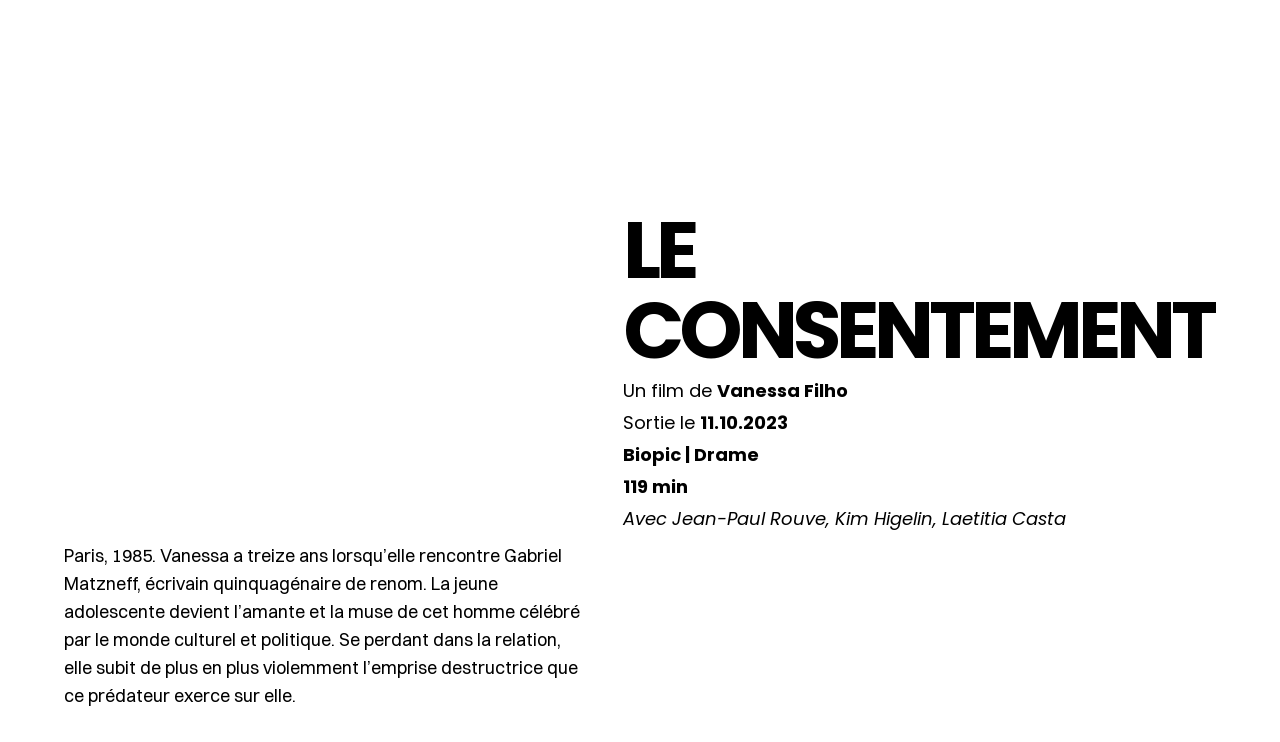

--- FILE ---
content_type: text/html; charset=UTF-8
request_url: https://pan-europeenne.com/film/le-consentement-2/
body_size: 12075
content:
<!DOCTYPE html>
<html lang="fr-FR">
<head>
    <meta charset="UTF-8">
    <meta name="viewport" content="width=device-width, initial-scale=1"/>
    
    <meta name='robots' content='index, follow, max-image-preview:large, max-snippet:-1, max-video-preview:-1' />
<link rel="alternate" hreflang="fr" href="https://pan-europeenne.com/film/le-consentement-2/" />
<link rel="alternate" hreflang="en" href="https://pan-europeenne.com/en/film/consent/" />
<link rel="alternate" hreflang="x-default" href="https://pan-europeenne.com/film/le-consentement-2/" />
<script id="cookieyes" type="text/javascript" src="https://cdn-cookieyes.com/client_data/d2a259e1d07fad998c31c8f4/script.js"></script>
	<!-- This site is optimized with the Yoast SEO plugin v23.2 - https://yoast.com/wordpress/plugins/seo/ -->
	<title>PAN&#8226; Le consentement</title>
	<link rel="canonical" href="https://pan-europeenne.com/film/le-consentement-2/" />
	<meta property="og:locale" content="fr_FR" />
	<meta property="og:type" content="article" />
	<meta property="og:title" content="PAN&#8226; Le consentement" />
	<meta property="og:url" content="https://pan-europeenne.com/film/le-consentement-2/" />
	<meta property="og:site_name" content="PAN" />
	<meta property="article:publisher" content="https://www.facebook.com/pandistrib/" />
	<meta property="article:modified_time" content="2024-07-03T08:35:37+00:00" />
	<meta property="og:image" content="https://pan-europeenne.com/wp-content/uploads/2024/07/LE-CONSENTEMENT@Julie-Trannoy-scaled.webp" />
	<meta property="og:image:width" content="2560" />
	<meta property="og:image:height" content="1707" />
	<meta property="og:image:type" content="image/jpeg" />
	<meta name="twitter:card" content="summary_large_image" />
	<meta name="twitter:label1" content="Durée de lecture estimée" />
	<meta name="twitter:data1" content="1 minute" />
	<script type="application/ld+json" class="yoast-schema-graph">{"@context":"https://schema.org","@graph":[{"@type":"WebPage","@id":"https://pan-europeenne.com/film/le-consentement-2/","url":"https://pan-europeenne.com/film/le-consentement-2/","name":"PAN&#8226; Le consentement","isPartOf":{"@id":"https://pan-europeenne.com/#website"},"primaryImageOfPage":{"@id":"https://pan-europeenne.com/film/le-consentement-2/#primaryimage"},"image":{"@id":"https://pan-europeenne.com/film/le-consentement-2/#primaryimage"},"thumbnailUrl":"https://pan-europeenne.com/wp-content/uploads/2024/07/LE-CONSENTEMENT@Julie-Trannoy-scaled.webp","datePublished":"2023-10-11T08:35:05+00:00","dateModified":"2024-07-03T08:35:37+00:00","breadcrumb":{"@id":"https://pan-europeenne.com/film/le-consentement-2/#breadcrumb"},"inLanguage":"fr-FR","potentialAction":[{"@type":"ReadAction","target":["https://pan-europeenne.com/film/le-consentement-2/"]}]},{"@type":"ImageObject","inLanguage":"fr-FR","@id":"https://pan-europeenne.com/film/le-consentement-2/#primaryimage","url":"https://pan-europeenne.com/wp-content/uploads/2024/07/LE-CONSENTEMENT@Julie-Trannoy-scaled.webp","contentUrl":"https://pan-europeenne.com/wp-content/uploads/2024/07/LE-CONSENTEMENT@Julie-Trannoy-scaled.webp","width":2560,"height":1707},{"@type":"BreadcrumbList","@id":"https://pan-europeenne.com/film/le-consentement-2/#breadcrumb","itemListElement":[{"@type":"ListItem","position":1,"name":"Accueil","item":"https://pan-europeenne.com/"},{"@type":"ListItem","position":2,"name":"Le consentement"}]},{"@type":"WebSite","@id":"https://pan-europeenne.com/#website","url":"https://pan-europeenne.com/","name":"PAN","description":"Société de production audiovisuelle et de distribution de film","publisher":{"@id":"https://pan-europeenne.com/#organization"},"alternateName":"PAN-GROUPE","potentialAction":[{"@type":"SearchAction","target":{"@type":"EntryPoint","urlTemplate":"https://pan-europeenne.com/?s={search_term_string}"},"query-input":"required name=search_term_string"}],"inLanguage":"fr-FR"},{"@type":"Organization","@id":"https://pan-europeenne.com/#organization","name":"PAN","url":"https://pan-europeenne.com/","logo":{"@type":"ImageObject","inLanguage":"fr-FR","@id":"https://pan-europeenne.com/#/schema/logo/image/","url":"https://pan-europeenne.com/wp-content/uploads/2024/06/PAN_General_noir.png","contentUrl":"https://pan-europeenne.com/wp-content/uploads/2024/06/PAN_General_noir.png","width":120,"height":120,"caption":"PAN"},"image":{"@id":"https://pan-europeenne.com/#/schema/logo/image/"},"sameAs":["https://www.facebook.com/pandistrib/","https://www.instagram.com/pan_distribution/","https://www.tiktok.com/@pan.distribution"]}]}</script>
	<!-- / Yoast SEO plugin. -->


<link rel='dns-prefetch' href='//ajax.googleapis.com' />
<link rel='dns-prefetch' href='//cdn.jsdelivr.net' />
<link rel='dns-prefetch' href='//unpkg.com' />
<link rel="alternate" title="oEmbed (JSON)" type="application/json+oembed" href="https://pan-europeenne.com/wp-json/oembed/1.0/embed?url=https%3A%2F%2Fpan-europeenne.com%2Ffilm%2Fle-consentement-2%2F" />
<link rel="alternate" title="oEmbed (XML)" type="text/xml+oembed" href="https://pan-europeenne.com/wp-json/oembed/1.0/embed?url=https%3A%2F%2Fpan-europeenne.com%2Ffilm%2Fle-consentement-2%2F&#038;format=xml" />
		<!-- This site uses the Google Analytics by MonsterInsights plugin v9.11.1 - Using Analytics tracking - https://www.monsterinsights.com/ -->
							<script src="//www.googletagmanager.com/gtag/js?id=G-3E94HT6ZM1"  data-cfasync="false" data-wpfc-render="false" type="text/javascript" async></script>
			<script data-cfasync="false" data-wpfc-render="false" type="text/javascript">
				var mi_version = '9.11.1';
				var mi_track_user = true;
				var mi_no_track_reason = '';
								var MonsterInsightsDefaultLocations = {"page_location":"https:\/\/pan-europeenne.com\/film\/le-consentement-2\/"};
								if ( typeof MonsterInsightsPrivacyGuardFilter === 'function' ) {
					var MonsterInsightsLocations = (typeof MonsterInsightsExcludeQuery === 'object') ? MonsterInsightsPrivacyGuardFilter( MonsterInsightsExcludeQuery ) : MonsterInsightsPrivacyGuardFilter( MonsterInsightsDefaultLocations );
				} else {
					var MonsterInsightsLocations = (typeof MonsterInsightsExcludeQuery === 'object') ? MonsterInsightsExcludeQuery : MonsterInsightsDefaultLocations;
				}

								var disableStrs = [
										'ga-disable-G-3E94HT6ZM1',
									];

				/* Function to detect opted out users */
				function __gtagTrackerIsOptedOut() {
					for (var index = 0; index < disableStrs.length; index++) {
						if (document.cookie.indexOf(disableStrs[index] + '=true') > -1) {
							return true;
						}
					}

					return false;
				}

				/* Disable tracking if the opt-out cookie exists. */
				if (__gtagTrackerIsOptedOut()) {
					for (var index = 0; index < disableStrs.length; index++) {
						window[disableStrs[index]] = true;
					}
				}

				/* Opt-out function */
				function __gtagTrackerOptout() {
					for (var index = 0; index < disableStrs.length; index++) {
						document.cookie = disableStrs[index] + '=true; expires=Thu, 31 Dec 2099 23:59:59 UTC; path=/';
						window[disableStrs[index]] = true;
					}
				}

				if ('undefined' === typeof gaOptout) {
					function gaOptout() {
						__gtagTrackerOptout();
					}
				}
								window.dataLayer = window.dataLayer || [];

				window.MonsterInsightsDualTracker = {
					helpers: {},
					trackers: {},
				};
				if (mi_track_user) {
					function __gtagDataLayer() {
						dataLayer.push(arguments);
					}

					function __gtagTracker(type, name, parameters) {
						if (!parameters) {
							parameters = {};
						}

						if (parameters.send_to) {
							__gtagDataLayer.apply(null, arguments);
							return;
						}

						if (type === 'event') {
														parameters.send_to = monsterinsights_frontend.v4_id;
							var hookName = name;
							if (typeof parameters['event_category'] !== 'undefined') {
								hookName = parameters['event_category'] + ':' + name;
							}

							if (typeof MonsterInsightsDualTracker.trackers[hookName] !== 'undefined') {
								MonsterInsightsDualTracker.trackers[hookName](parameters);
							} else {
								__gtagDataLayer('event', name, parameters);
							}
							
						} else {
							__gtagDataLayer.apply(null, arguments);
						}
					}

					__gtagTracker('js', new Date());
					__gtagTracker('set', {
						'developer_id.dZGIzZG': true,
											});
					if ( MonsterInsightsLocations.page_location ) {
						__gtagTracker('set', MonsterInsightsLocations);
					}
										__gtagTracker('config', 'G-3E94HT6ZM1', {"forceSSL":"true","link_attribution":"true"} );
										window.gtag = __gtagTracker;										(function () {
						/* https://developers.google.com/analytics/devguides/collection/analyticsjs/ */
						/* ga and __gaTracker compatibility shim. */
						var noopfn = function () {
							return null;
						};
						var newtracker = function () {
							return new Tracker();
						};
						var Tracker = function () {
							return null;
						};
						var p = Tracker.prototype;
						p.get = noopfn;
						p.set = noopfn;
						p.send = function () {
							var args = Array.prototype.slice.call(arguments);
							args.unshift('send');
							__gaTracker.apply(null, args);
						};
						var __gaTracker = function () {
							var len = arguments.length;
							if (len === 0) {
								return;
							}
							var f = arguments[len - 1];
							if (typeof f !== 'object' || f === null || typeof f.hitCallback !== 'function') {
								if ('send' === arguments[0]) {
									var hitConverted, hitObject = false, action;
									if ('event' === arguments[1]) {
										if ('undefined' !== typeof arguments[3]) {
											hitObject = {
												'eventAction': arguments[3],
												'eventCategory': arguments[2],
												'eventLabel': arguments[4],
												'value': arguments[5] ? arguments[5] : 1,
											}
										}
									}
									if ('pageview' === arguments[1]) {
										if ('undefined' !== typeof arguments[2]) {
											hitObject = {
												'eventAction': 'page_view',
												'page_path': arguments[2],
											}
										}
									}
									if (typeof arguments[2] === 'object') {
										hitObject = arguments[2];
									}
									if (typeof arguments[5] === 'object') {
										Object.assign(hitObject, arguments[5]);
									}
									if ('undefined' !== typeof arguments[1].hitType) {
										hitObject = arguments[1];
										if ('pageview' === hitObject.hitType) {
											hitObject.eventAction = 'page_view';
										}
									}
									if (hitObject) {
										action = 'timing' === arguments[1].hitType ? 'timing_complete' : hitObject.eventAction;
										hitConverted = mapArgs(hitObject);
										__gtagTracker('event', action, hitConverted);
									}
								}
								return;
							}

							function mapArgs(args) {
								var arg, hit = {};
								var gaMap = {
									'eventCategory': 'event_category',
									'eventAction': 'event_action',
									'eventLabel': 'event_label',
									'eventValue': 'event_value',
									'nonInteraction': 'non_interaction',
									'timingCategory': 'event_category',
									'timingVar': 'name',
									'timingValue': 'value',
									'timingLabel': 'event_label',
									'page': 'page_path',
									'location': 'page_location',
									'title': 'page_title',
									'referrer' : 'page_referrer',
								};
								for (arg in args) {
																		if (!(!args.hasOwnProperty(arg) || !gaMap.hasOwnProperty(arg))) {
										hit[gaMap[arg]] = args[arg];
									} else {
										hit[arg] = args[arg];
									}
								}
								return hit;
							}

							try {
								f.hitCallback();
							} catch (ex) {
							}
						};
						__gaTracker.create = newtracker;
						__gaTracker.getByName = newtracker;
						__gaTracker.getAll = function () {
							return [];
						};
						__gaTracker.remove = noopfn;
						__gaTracker.loaded = true;
						window['__gaTracker'] = __gaTracker;
					})();
									} else {
										console.log("");
					(function () {
						function __gtagTracker() {
							return null;
						}

						window['__gtagTracker'] = __gtagTracker;
						window['gtag'] = __gtagTracker;
					})();
									}
			</script>
							<!-- / Google Analytics by MonsterInsights -->
		<style id='wp-img-auto-sizes-contain-inline-css' type='text/css'>
img:is([sizes=auto i],[sizes^="auto," i]){contain-intrinsic-size:3000px 1500px}
/*# sourceURL=wp-img-auto-sizes-contain-inline-css */
</style>
<style id='wp-emoji-styles-inline-css' type='text/css'>

	img.wp-smiley, img.emoji {
		display: inline !important;
		border: none !important;
		box-shadow: none !important;
		height: 1em !important;
		width: 1em !important;
		margin: 0 0.07em !important;
		vertical-align: -0.1em !important;
		background: none !important;
		padding: 0 !important;
	}
/*# sourceURL=wp-emoji-styles-inline-css */
</style>
<!-- <link rel='stylesheet' id='wp-block-library-css' href='https://pan-europeenne.com/wp-includes/css/dist/block-library/style.min.css?ver=6.9' type='text/css' media='all' /> -->
<link rel="stylesheet" type="text/css" href="//pan-europeenne.com/wp-content/cache/wpfc-minified/qj3y7ocs/e0irn.css" media="all"/>
<style id='global-styles-inline-css' type='text/css'>
:root{--wp--preset--aspect-ratio--square: 1;--wp--preset--aspect-ratio--4-3: 4/3;--wp--preset--aspect-ratio--3-4: 3/4;--wp--preset--aspect-ratio--3-2: 3/2;--wp--preset--aspect-ratio--2-3: 2/3;--wp--preset--aspect-ratio--16-9: 16/9;--wp--preset--aspect-ratio--9-16: 9/16;--wp--preset--color--black: #000000;--wp--preset--color--cyan-bluish-gray: #abb8c3;--wp--preset--color--white: #ffffff;--wp--preset--color--pale-pink: #f78da7;--wp--preset--color--vivid-red: #cf2e2e;--wp--preset--color--luminous-vivid-orange: #ff6900;--wp--preset--color--luminous-vivid-amber: #fcb900;--wp--preset--color--light-green-cyan: #7bdcb5;--wp--preset--color--vivid-green-cyan: #00d084;--wp--preset--color--pale-cyan-blue: #8ed1fc;--wp--preset--color--vivid-cyan-blue: #0693e3;--wp--preset--color--vivid-purple: #9b51e0;--wp--preset--gradient--vivid-cyan-blue-to-vivid-purple: linear-gradient(135deg,rgb(6,147,227) 0%,rgb(155,81,224) 100%);--wp--preset--gradient--light-green-cyan-to-vivid-green-cyan: linear-gradient(135deg,rgb(122,220,180) 0%,rgb(0,208,130) 100%);--wp--preset--gradient--luminous-vivid-amber-to-luminous-vivid-orange: linear-gradient(135deg,rgb(252,185,0) 0%,rgb(255,105,0) 100%);--wp--preset--gradient--luminous-vivid-orange-to-vivid-red: linear-gradient(135deg,rgb(255,105,0) 0%,rgb(207,46,46) 100%);--wp--preset--gradient--very-light-gray-to-cyan-bluish-gray: linear-gradient(135deg,rgb(238,238,238) 0%,rgb(169,184,195) 100%);--wp--preset--gradient--cool-to-warm-spectrum: linear-gradient(135deg,rgb(74,234,220) 0%,rgb(151,120,209) 20%,rgb(207,42,186) 40%,rgb(238,44,130) 60%,rgb(251,105,98) 80%,rgb(254,248,76) 100%);--wp--preset--gradient--blush-light-purple: linear-gradient(135deg,rgb(255,206,236) 0%,rgb(152,150,240) 100%);--wp--preset--gradient--blush-bordeaux: linear-gradient(135deg,rgb(254,205,165) 0%,rgb(254,45,45) 50%,rgb(107,0,62) 100%);--wp--preset--gradient--luminous-dusk: linear-gradient(135deg,rgb(255,203,112) 0%,rgb(199,81,192) 50%,rgb(65,88,208) 100%);--wp--preset--gradient--pale-ocean: linear-gradient(135deg,rgb(255,245,203) 0%,rgb(182,227,212) 50%,rgb(51,167,181) 100%);--wp--preset--gradient--electric-grass: linear-gradient(135deg,rgb(202,248,128) 0%,rgb(113,206,126) 100%);--wp--preset--gradient--midnight: linear-gradient(135deg,rgb(2,3,129) 0%,rgb(40,116,252) 100%);--wp--preset--font-size--small: 13px;--wp--preset--font-size--medium: 20px;--wp--preset--font-size--large: 36px;--wp--preset--font-size--x-large: 42px;--wp--preset--spacing--20: 0.44rem;--wp--preset--spacing--30: 0.67rem;--wp--preset--spacing--40: 1rem;--wp--preset--spacing--50: 1.5rem;--wp--preset--spacing--60: 2.25rem;--wp--preset--spacing--70: 3.38rem;--wp--preset--spacing--80: 5.06rem;--wp--preset--shadow--natural: 6px 6px 9px rgba(0, 0, 0, 0.2);--wp--preset--shadow--deep: 12px 12px 50px rgba(0, 0, 0, 0.4);--wp--preset--shadow--sharp: 6px 6px 0px rgba(0, 0, 0, 0.2);--wp--preset--shadow--outlined: 6px 6px 0px -3px rgb(255, 255, 255), 6px 6px rgb(0, 0, 0);--wp--preset--shadow--crisp: 6px 6px 0px rgb(0, 0, 0);}:where(.is-layout-flex){gap: 0.5em;}:where(.is-layout-grid){gap: 0.5em;}body .is-layout-flex{display: flex;}.is-layout-flex{flex-wrap: wrap;align-items: center;}.is-layout-flex > :is(*, div){margin: 0;}body .is-layout-grid{display: grid;}.is-layout-grid > :is(*, div){margin: 0;}:where(.wp-block-columns.is-layout-flex){gap: 2em;}:where(.wp-block-columns.is-layout-grid){gap: 2em;}:where(.wp-block-post-template.is-layout-flex){gap: 1.25em;}:where(.wp-block-post-template.is-layout-grid){gap: 1.25em;}.has-black-color{color: var(--wp--preset--color--black) !important;}.has-cyan-bluish-gray-color{color: var(--wp--preset--color--cyan-bluish-gray) !important;}.has-white-color{color: var(--wp--preset--color--white) !important;}.has-pale-pink-color{color: var(--wp--preset--color--pale-pink) !important;}.has-vivid-red-color{color: var(--wp--preset--color--vivid-red) !important;}.has-luminous-vivid-orange-color{color: var(--wp--preset--color--luminous-vivid-orange) !important;}.has-luminous-vivid-amber-color{color: var(--wp--preset--color--luminous-vivid-amber) !important;}.has-light-green-cyan-color{color: var(--wp--preset--color--light-green-cyan) !important;}.has-vivid-green-cyan-color{color: var(--wp--preset--color--vivid-green-cyan) !important;}.has-pale-cyan-blue-color{color: var(--wp--preset--color--pale-cyan-blue) !important;}.has-vivid-cyan-blue-color{color: var(--wp--preset--color--vivid-cyan-blue) !important;}.has-vivid-purple-color{color: var(--wp--preset--color--vivid-purple) !important;}.has-black-background-color{background-color: var(--wp--preset--color--black) !important;}.has-cyan-bluish-gray-background-color{background-color: var(--wp--preset--color--cyan-bluish-gray) !important;}.has-white-background-color{background-color: var(--wp--preset--color--white) !important;}.has-pale-pink-background-color{background-color: var(--wp--preset--color--pale-pink) !important;}.has-vivid-red-background-color{background-color: var(--wp--preset--color--vivid-red) !important;}.has-luminous-vivid-orange-background-color{background-color: var(--wp--preset--color--luminous-vivid-orange) !important;}.has-luminous-vivid-amber-background-color{background-color: var(--wp--preset--color--luminous-vivid-amber) !important;}.has-light-green-cyan-background-color{background-color: var(--wp--preset--color--light-green-cyan) !important;}.has-vivid-green-cyan-background-color{background-color: var(--wp--preset--color--vivid-green-cyan) !important;}.has-pale-cyan-blue-background-color{background-color: var(--wp--preset--color--pale-cyan-blue) !important;}.has-vivid-cyan-blue-background-color{background-color: var(--wp--preset--color--vivid-cyan-blue) !important;}.has-vivid-purple-background-color{background-color: var(--wp--preset--color--vivid-purple) !important;}.has-black-border-color{border-color: var(--wp--preset--color--black) !important;}.has-cyan-bluish-gray-border-color{border-color: var(--wp--preset--color--cyan-bluish-gray) !important;}.has-white-border-color{border-color: var(--wp--preset--color--white) !important;}.has-pale-pink-border-color{border-color: var(--wp--preset--color--pale-pink) !important;}.has-vivid-red-border-color{border-color: var(--wp--preset--color--vivid-red) !important;}.has-luminous-vivid-orange-border-color{border-color: var(--wp--preset--color--luminous-vivid-orange) !important;}.has-luminous-vivid-amber-border-color{border-color: var(--wp--preset--color--luminous-vivid-amber) !important;}.has-light-green-cyan-border-color{border-color: var(--wp--preset--color--light-green-cyan) !important;}.has-vivid-green-cyan-border-color{border-color: var(--wp--preset--color--vivid-green-cyan) !important;}.has-pale-cyan-blue-border-color{border-color: var(--wp--preset--color--pale-cyan-blue) !important;}.has-vivid-cyan-blue-border-color{border-color: var(--wp--preset--color--vivid-cyan-blue) !important;}.has-vivid-purple-border-color{border-color: var(--wp--preset--color--vivid-purple) !important;}.has-vivid-cyan-blue-to-vivid-purple-gradient-background{background: var(--wp--preset--gradient--vivid-cyan-blue-to-vivid-purple) !important;}.has-light-green-cyan-to-vivid-green-cyan-gradient-background{background: var(--wp--preset--gradient--light-green-cyan-to-vivid-green-cyan) !important;}.has-luminous-vivid-amber-to-luminous-vivid-orange-gradient-background{background: var(--wp--preset--gradient--luminous-vivid-amber-to-luminous-vivid-orange) !important;}.has-luminous-vivid-orange-to-vivid-red-gradient-background{background: var(--wp--preset--gradient--luminous-vivid-orange-to-vivid-red) !important;}.has-very-light-gray-to-cyan-bluish-gray-gradient-background{background: var(--wp--preset--gradient--very-light-gray-to-cyan-bluish-gray) !important;}.has-cool-to-warm-spectrum-gradient-background{background: var(--wp--preset--gradient--cool-to-warm-spectrum) !important;}.has-blush-light-purple-gradient-background{background: var(--wp--preset--gradient--blush-light-purple) !important;}.has-blush-bordeaux-gradient-background{background: var(--wp--preset--gradient--blush-bordeaux) !important;}.has-luminous-dusk-gradient-background{background: var(--wp--preset--gradient--luminous-dusk) !important;}.has-pale-ocean-gradient-background{background: var(--wp--preset--gradient--pale-ocean) !important;}.has-electric-grass-gradient-background{background: var(--wp--preset--gradient--electric-grass) !important;}.has-midnight-gradient-background{background: var(--wp--preset--gradient--midnight) !important;}.has-small-font-size{font-size: var(--wp--preset--font-size--small) !important;}.has-medium-font-size{font-size: var(--wp--preset--font-size--medium) !important;}.has-large-font-size{font-size: var(--wp--preset--font-size--large) !important;}.has-x-large-font-size{font-size: var(--wp--preset--font-size--x-large) !important;}
/*# sourceURL=global-styles-inline-css */
</style>

<style id='classic-theme-styles-inline-css' type='text/css'>
/*! This file is auto-generated */
.wp-block-button__link{color:#fff;background-color:#32373c;border-radius:9999px;box-shadow:none;text-decoration:none;padding:calc(.667em + 2px) calc(1.333em + 2px);font-size:1.125em}.wp-block-file__button{background:#32373c;color:#fff;text-decoration:none}
/*# sourceURL=/wp-includes/css/classic-themes.min.css */
</style>
<!-- <link rel='stylesheet' id='wpml-blocks-css' href='https://pan-europeenne.com/wp-content/plugins/sitepress-multilingual-cms/dist/css/blocks/styles.css?ver=4.6.12' type='text/css' media='all' /> -->
<!-- <link rel='stylesheet' id='wpml-legacy-horizontal-list-0-css' href='https://pan-europeenne.com/wp-content/plugins/sitepress-multilingual-cms/templates/language-switchers/legacy-list-horizontal/style.min.css?ver=1' type='text/css' media='all' /> -->
<!-- <link rel='stylesheet' id='pan-css' href='https://pan-europeenne.com/wp-content/themes/pan/style.css?ver=1.0' type='text/css' media='all' /> -->
<link rel="stylesheet" type="text/css" href="//pan-europeenne.com/wp-content/cache/wpfc-minified/1e1qqdmh/e0irn.css" media="all"/>
<script type="text/javascript" id="wpml-cookie-js-extra">
/* <![CDATA[ */
var wpml_cookies = {"wp-wpml_current_language":{"value":"fr","expires":1,"path":"/"}};
var wpml_cookies = {"wp-wpml_current_language":{"value":"fr","expires":1,"path":"/"}};
//# sourceURL=wpml-cookie-js-extra
/* ]]> */
</script>
<script type="text/javascript" src="https://pan-europeenne.com/wp-content/plugins/sitepress-multilingual-cms/res/js/cookies/language-cookie.js?ver=4.6.12" id="wpml-cookie-js" defer="defer" data-wp-strategy="defer"></script>
<script type="text/javascript" src="https://pan-europeenne.com/wp-content/plugins/google-analytics-for-wordpress/assets/js/frontend-gtag.min.js?ver=9.11.1" id="monsterinsights-frontend-script-js" async="async" data-wp-strategy="async"></script>
<script data-cfasync="false" data-wpfc-render="false" type="text/javascript" id='monsterinsights-frontend-script-js-extra'>/* <![CDATA[ */
var monsterinsights_frontend = {"js_events_tracking":"true","download_extensions":"doc,pdf,ppt,zip,xls,docx,pptx,xlsx","inbound_paths":"[{\"path\":\"\\\/go\\\/\",\"label\":\"affiliate\"},{\"path\":\"\\\/recommend\\\/\",\"label\":\"affiliate\"}]","home_url":"https:\/\/pan-europeenne.com","hash_tracking":"false","v4_id":"G-3E94HT6ZM1"};/* ]]> */
</script>
<link rel="https://api.w.org/" href="https://pan-europeenne.com/wp-json/" /><link rel="alternate" title="JSON" type="application/json" href="https://pan-europeenne.com/wp-json/wp/v2/film/665" /><link rel="EditURI" type="application/rsd+xml" title="RSD" href="https://pan-europeenne.com/xmlrpc.php?rsd" />
<link rel='shortlink' href='https://pan-europeenne.com/?p=665' />
<meta name="generator" content="WPML ver:4.6.12 stt:1,4;" />
<meta name="generator" content="webp-uploads 2.0.2">
<link rel="icon" href="https://pan-europeenne.com/wp-content/uploads/2024/06/PAN_General_noir.png" sizes="32x32" />
<link rel="icon" href="https://pan-europeenne.com/wp-content/uploads/2024/06/PAN_General_noir.png" sizes="192x192" />
<link rel="apple-touch-icon" href="https://pan-europeenne.com/wp-content/uploads/2024/06/PAN_General_noir.png" />
<meta name="msapplication-TileImage" content="https://pan-europeenne.com/wp-content/uploads/2024/06/PAN_General_noir.png" />
    <link rel="preconnect" href="https://fonts.googleapis.com">
	<link rel="preconnect" href="https://fonts.gstatic.com" crossorigin>
	<link href="https://fonts.googleapis.com/css2?family=Poppins:ital,wght@0,100;0,200;0,300;0,400;0,500;0,600;0,700;0,800;0,900;1,100;1,200;1,300;1,400;1,500;1,600;1,700;1,800;1,900&display=swap" rel="stylesheet">
	<link href="
	https://cdn.jsdelivr.net/npm/@splidejs/splide@4.1.4/dist/css/splide.min.css
	" rel="stylesheet">
</head>

<body class="wp-singular film-template-default single single-film postid-665 wp-theme-pan">

<style>
	:root {
  --cinema-color: #26295a;
  --anim-color: #a3195b;
  --distrib-color: #009ee3;
   --contact-color: #26295a;
}
</style>
    
    
  <header class="site__header">
  	<div class="header_inner">
	    <div class="menus_container">
		    <div class="menu-main-menu-left-container"><ul id="menu-main-menu-left" class="site_header_menu-main"><li id="menu-item-31" class="menu-item menu-item-type-custom menu-item-object-custom menu-item-has-children menu-item-31"><a>Production</a>
<ul class="sub-menu">
	<li id="menu-item-161" class="menu-item menu-item-type-taxonomy menu-item-object-genre menu-item-161"><a href="https://pan-europeenne.com/genre/cinema/">Pan Cinema</a></li>
	<li id="menu-item-162" class="menu-item menu-item-type-taxonomy menu-item-object-genre menu-item-162"><a href="https://pan-europeenne.com/genre/animation/">Pan Animation</a></li>
</ul>
</li>
</ul></div>		 </div>
	    <a href="https://pan-europeenne.com/" class="logo_link">
	    				      <img class="logo" src="https://pan-europeenne.com/wp-content/uploads/2024/04/PAN_General_blanc.png" alt="pan logo" />
									      <img class="logo second-logo" id="cinema" src="https://pan-europeenne.com/wp-content/uploads/2024/04/PAN_Cinema_blanc.png" alt="pan cinema logo blanc" />
									      <img class="logo second-logo" id="animation" src="https://pan-europeenne.com/wp-content/uploads/2024/04/PAN_Animation_blanc.png" alt="pan animation logo blanc" />
									      <img class="logo second-logo" id="distrib" src="https://pan-europeenne.com/wp-content/uploads/2024/04/PAN_Distribution_blanc-1.png" alt="pan distribution logo blanc" />
				    </a>
	    <div class="menus_container">
		    <div class="menu-main-menu-right-container"><ul id="menu-main-menu-right" class="site_header_menu-main"><li id="menu-item-163" class="menu-item menu-item-type-taxonomy menu-item-object-genre menu-item-163"><a href="https://pan-europeenne.com/genre/distribution/">Distribution</a></li>
</ul></div>		 </div>
	</div>
  </header>
  	<div class="fixed-menu-item menu-top-right overflow">
		<div class="menu-top-right-container"><ul id="menu-top-right" class="site_menu-second fixed-menu-item-inner"><li id="menu-item-88" class="menu-item menu-item-type-post_type menu-item-object-page menu-item-88"><a href="https://pan-europeenne.com/notre-histoire/">Notre histoire</a></li>
</ul></div>	</div>
	<div class="fixed-menu-item menu-bottom-left overflow">
		<button id="contactBtn" class="fixed-menu-item-inner">
			Contact		</button>
	</div>
	<div class="fixed-menu-item menu-bottom-right overflow">
		<div class="fixed-menu-item-inner">
			
<div class="wpml-ls-statics-shortcode_actions wpml-ls wpml-ls-legacy-list-horizontal">
	<ul><li class="wpml-ls-slot-shortcode_actions wpml-ls-item wpml-ls-item-fr wpml-ls-current-language wpml-ls-first-item wpml-ls-item-legacy-list-horizontal">
				<a href="https://pan-europeenne.com/film/le-consentement-2/" class="wpml-ls-link">
                    <span class="wpml-ls-native">FR</span></a>
			</li><li class="wpml-ls-slot-shortcode_actions wpml-ls-item wpml-ls-item-en wpml-ls-last-item wpml-ls-item-legacy-list-horizontal">
				<a href="https://pan-europeenne.com/en/film/consent/" class="wpml-ls-link">
                    <span class="wpml-ls-native" lang="en">EN</span></a>
			</li></ul>
</div>
		</div>
	</div>


	<!-- CONTACT -->
	<div class="contact-container">
		<div class="contact-animation">
		</div>
		<div class="contact">
			<div id="closeBtn">
				<svg version="1.1" viewBox="0 0 44 44">
				  <defs>
				    <style>
				      .cls-1 {
				        fill: #fff;
			            stroke-width: 1.5px;
    					stroke: #ffffff;
				      }
				    </style>
				  </defs>
				  <rect class="cls-1" x="-8.6" y="21.5" width="61.2" height="1" transform="translate(-9.1 22) rotate(-45)"/>
				  <rect class="cls-1" x="21.5" y="-8.6" width="1" height="61.2" transform="translate(-9.1 22) rotate(-45)"/>
				</svg>
			</div>
						      <img class="bg-logo" src="https://pan-europeenne.com/wp-content/uploads/2024/04/PAN_General_blanc.png" alt="pan logo" />
          	          	<div class="contact-title">
          		<h2>Contact</h2>
          	</div>
          	<div class="contact-inner">
				<div class="contact-content">
					<div class="general">
														<div class="intro accroche">
									<div class="anim_lines">NOTRE EQUIPE</div>
								</div>
													<div class="general-inner">
							<p><strong>Standard Programmation</strong><br />
<a href="tel:+33608744890">+33 (0) 6 08 74 48 90</a><br />
<a href="mailto:pandistribution@pan-groupe.com">pandistribution@pan-groupe.com</a></p>
<p><strong>Accueil des projets</strong><br />
<a href="mailto:bienvenue@pan-groupe.com">bienvenue@pan-groupe.com</a></p>
<p><strong>Comptabilité</strong><br />
<a href="mailto:comptabilite@pan-groupe.com">comptabilite@pan-groupe.com</a> prod</p>
	
						</div>
						<div class="general-footer">
							<p><a href="tel:+33608746965">+33 (0) 6 08 74 69 65</a><br />
10 rue Lincoln<br />
75008 Paris</p>
<p><a href="https://www.instagram.com/pan_distribution/" target="_blank" rel="noopener">instagram</a></p>
	
						</div>
					</div>
					<div class="team-contact">
												     						        <div class="team-item">
						        	<div class="name">Philippe Godeau</div>
						        	<span>Producteur - Distributeur</span></br>
						        							        </div>
							  						        <div class="team-item">
						        	<div class="name">Nathalie Gastaldo Godeau </div>
						        	<span>Productrice</span></br>
						        							        </div>
							  						        <div class="team-item">
						        	<div class="name">Camille Gentet</div>
						        	<span>Directrice générale - Productrice</span></br>
						        											<a href="mailto:camille@pan-groupe.com">camille@pan-groupe.com</a>
															        </div>
							  						        <div class="team-item">
						        	<div class="name">Laura Schulthess</div>
						        	<span>Business Affairs</span></br>
						        											<a href="mailto:laura@pan-groupe.com">laura@pan-groupe.com</a>
															        </div>
							  						        <div class="team-item">
						        	<div class="name">Sandra Firmino</div>
						        	<span>Juriste</span></br>
						        											<a href="mailto:sandra@pan-groupe.com">sandra@pan-groupe.com</a>
															        </div>
							  						        <div class="team-item">
						        	<div class="name"></div>
						        	<span></span></br>
						        							        </div>
							  						        <div class="team-item">
						        	<div class="name">Thomas Jacquey</div>
						        	<span>Développement et acquisitions</span></br>
						        											<a href="mailto:thomas@pan-groupe.com">thomas@pan-groupe.com</a>
															        </div>
							  						        <div class="team-item">
						        	<div class="name">Paul-François Schaetz</div>
						        	<span>Production</span></br>
						        											<a href="mailto:paul-francois@pan-groupe.com">paul-francois@pan-groupe.com</a>
															        </div>
							  						        <div class="team-item">
						        	<div class="name"></div>
						        	<span></span></br>
						        							        </div>
							  						        <div class="team-item">
						        	<div class="name">David Baudry</div>
						        	<span>Directeur de la Distribution</span></br>
						        											<a href="mailto:david@pan-groupe.com">david@pan-groupe.com</a>
															        </div>
							  						        <div class="team-item">
						        	<div class="name"></div>
						        	<span></span></br>
						        							        </div>
							  						        <div class="team-item">
						        	<div class="name"></div>
						        	<span></span></br>
						        							        </div>
							  						        <div class="team-item">
						        	<div class="name">Hélène Germain</div>
						        	<span>Directrice Marketing</span></br>
						        											<a href="mailto:helene@pan-groupe.com">helene@pan-groupe.com</a>
															        </div>
							  						        <div class="team-item">
						        	<div class="name">Anne Rigaud</div>
						        	<span>Marketing</span></br>
						        											<a href="mailto:anne@pan-groupe.com">anne@pan-groupe.com</a>
															        </div>
							  						        <div class="team-item">
						        	<div class="name">Lorenzo Bellassai</div>
						        	<span>Marketing</span></br>
						        											<a href="mailto:lorenzo@pan-groupe.com">lorenzo@pan-groupe.com</a>
															        </div>
							  						        <div class="team-item">
						        	<div class="name">Renaud Davy</div>
						        	<span>Directeur des ventes</span></br>
						        											<a href="mailto:renaud@pan-groupe.com">renaud@pan-groupe.com</a>
															        </div>
							  						        <div class="team-item">
						        	<div class="name">Lucien Paris</div>
						        	<span>Programmation</span></br>
						        											<a href="mailto:lucien@pan-groupe.com">lucien@pan-groupe.com</a>
															        </div>
							  						        <div class="team-item">
						        	<div class="name"></div>
						        	<span></span></br>
						        							        </div>
							  						        <div class="team-item">
						        	<div class="name">Nadège Brunet</div>
						        	<span>Cheffe comptable</span></br>
						        											<a href="mailto:nadege@pan-groupe.com">nadege@pan-groupe.com</a>
															        </div>
							  						        <div class="team-item">
						        	<div class="name">Tifenn Métayer</div>
						        	<span>Comptable</span></br>
						        											<a href="mailto:tifenn@pan-groupe.com">tifenn@pan-groupe.com</a>
															        </div>
							  						        <div class="team-item">
						        	<div class="name">Yasmine Hentoul</div>
						        	<span>Comptable</span></br>
						        											<a href="mailto:yasmine@pan-groupe.com">yasmine@pan-groupe.com</a>
															        </div>
							  											</div>
				</div>
          	</div>
		</div>
	</div>
	    
    	<div class="content">

    		<!-- ACCROCHE -->
    					
			<div class="film-content-container">
				<div class="container">
					<div class="film-content">

						<!-- VIDEO -->
													<div id="video">
							</div>
						
						<!-- RECOMPENDES -->
						
						<!-- SYNOPSIS -->
													<div class="synopsis">
								<p>Paris, 1985. Vanessa a treize ans lorsqu&rsquo;elle rencontre Gabriel Matzneff, écrivain quinquagénaire de renom. La jeune adolescente devient l&rsquo;amante et la muse de cet homme célébré par le monde culturel et politique. Se perdant dans la relation, elle subit de plus en plus violemment l’emprise destructrice que ce prédateur exerce sur elle.</p>
							</div>
						
						<!-- ÉQUIPE -->
						

						<!-- AFFICHE -->
						<div class="poster">
					        <div class="poster-container">
					        						        	<img src="https://pan-europeenne.com/wp-content/uploads/2024/07/AFFICHE-DEF_BD.png" alt="" />
					        </div>
					        <div class="more-infos">
					        							        	<div>
							        	<p><strong>N° de visa : </strong>156.892</p>
<p><strong>Format image : </strong>SCOPE</p>
<p><strong>Format audio :</strong> 5.1</p>
<p><b>Réalisation</b> : Vanessa Filho</p>
<p><b>Scénario</b> : Vanessa Filho avec la collaboration de Vanessa Springora et François Pirot</p>
<p>Adapté de l&rsquo;ouvrage « Le consentement » de Vanessa Springora.</p>
<p><b>Photographie</b> : Guillaume Schiffman &#8211; AFC</p>
<p><strong>Musique</strong> : Audrey Ismaël et Olivier Coursier</p>
<p><b>Son </b>: Guillaume Hurmic, Jérémy Hassid, Thomas Gauder</p>
<p><strong>Montage</strong> : Marion Monestier et Sophie Reine</p>
<p><b>Produit par</b> : MOANA FILMS et WINDY PRODUCTION</p>
<p>&nbsp;</p>
<div>
<p><strong>N° DE DISTRIBUTEUR : 5580</strong></p>
</div>
							        </div>
						        
						        									<div class="btn-press">
										<div>Documentation</div>
										<a href="https://www.dropbox.com/scl/fo/y6nsxsktpj6ap0fkl0cy5/h?rlkey=zicu94blk262r7d5n542jni33&#038;st=ka8cclwg&#038;dl=0" target="_blank">Espace presse / exploitants</a>
									</div>
															</div>
						  </div>


					</div>
					<div class="title">
						<div class="sticky">
							<h1 class="anim_lines">Le consentement</h1>
							<div class="infos">
								<p>Un film de <strong>Vanessa Filho</strong></p>
<p>Sortie le <strong>11.10.2023</strong></p>
<p><strong>Biopic | Drame</strong></p>
<p><strong>119 min</strong></p>
<p><em>Avec Jean-Paul Rouve, Kim Higelin, Laetitia Casta</em></p>
							</div>
						</div>
					</div>

				</div>
			</div>

			<!-- GALLERY PHOTOS -->
    						<div class="gallery">
					<h2 class="anim_title">Photos</h2>
							<div class="photos-carousel">
								<section class="splide">
								  <div class="splide__track">
										<ul class="splide__list">
																						<li class="splide__slide">
						           				 <img src="https://pan-europeenne.com/wp-content/uploads/2024/07/IMG_1648R2bisJPG@Julie-Trannoy-scaled.webp" alt=""/>
											</li>
											 											<li class="splide__slide">
						           				 <img src="https://pan-europeenne.com/wp-content/uploads/2024/07/IMG_2219R2bisterjpg@Julie-Trannoy-scaled.webp" alt=""/>
											</li>
											 											<li class="splide__slide">
						           				 <img src="https://pan-europeenne.com/wp-content/uploads/2024/07/IMG_2299R3bisjpg@Julie-Trannoy-scaled.webp" alt=""/>
											</li>
											 											<li class="splide__slide">
						           				 <img src="https://pan-europeenne.com/wp-content/uploads/2024/07/IMG_2332R2bisterjpg@Julie-Trannoy-scaled.webp" alt=""/>
											</li>
											 											<li class="splide__slide">
						           				 <img src="https://pan-europeenne.com/wp-content/uploads/2024/07/IMG_2549R2bisJPG@Julie-Trannoy-scaled.webp" alt=""/>
											</li>
											 											<li class="splide__slide">
						           				 <img src="https://pan-europeenne.com/wp-content/uploads/2024/07/IMG_2602R2bisJpg@Julie-Trannoy-scaled.webp" alt=""/>
											</li>
											 											<li class="splide__slide">
						           				 <img src="https://pan-europeenne.com/wp-content/uploads/2024/07/IMG_3338R2bisjpg@Julie-Trannoy-scaled.webp" alt=""/>
											</li>
											 											<li class="splide__slide">
						           				 <img src="https://pan-europeenne.com/wp-content/uploads/2024/07/IMG_3700R2bisjpg@Julie-Trannoy-scaled.webp" alt=""/>
											</li>
											 											<li class="splide__slide">
						           				 <img src="https://pan-europeenne.com/wp-content/uploads/2024/07/IMG_4010Rbisjpg@Julie-Trannoy-scaled.webp" alt=""/>
											</li>
											 											<li class="splide__slide">
						           				 <img src="https://pan-europeenne.com/wp-content/uploads/2024/07/IMG_5914bisjpg@Julie-Trannoy-scaled.webp" alt=""/>
											</li>
											 											<li class="splide__slide">
						           				 <img src="https://pan-europeenne.com/wp-content/uploads/2024/07/LE-CONSENTEMENT@Julie-Trannoy-scaled.webp" alt=""/>
											</li>
											 											<li class="splide__slide">
						           				 <img src="https://pan-europeenne.com/wp-content/uploads/2024/07/IMG_4154RbisJPG@Julie-Trannoy-1-scaled.webp" alt=""/>
											</li>
											 										</ul>
								  </div>
								</section>
							</div>
						</div>
			

			<!-- IFRAME -->
    		



    	</div>

	
<footer class="site__footer">
	<!-- SOCIALS ICONS -->
	<div class="socials">
		<h3 class="footer-title">Nous suivre</h3>
					<ul>
	    			    		<li><a href="https://www.facebook.com/pandistrib/" target="_blank"><img src="https://pan-europeenne.com/wp-content/uploads/2024/04/facebook-picto.svg" alt="facebook pan"/></a></li>
	    			    		<li><a href="https://www.instagram.com/pan_distribution/" target="_blank"><img src="https://pan-europeenne.com/wp-content/uploads/2024/04/instagram-picto.svg" alt="instagram pan"/></a></li>
	    			    		<li><a href="https://www.tiktok.com/@pan.distribution" target="_blank"><img src="https://pan-europeenne.com/wp-content/uploads/2024/06/logo-tiktok.svg" alt="logo tiktok"/></a></li>
	    					</ul>
			</div>


	<!-- FOOTER BOTTOM -->
	<div class="footer-bottom">
		<div class="site_title_anim">
			PAN
			<div class="words">
				<ul>
					<li>CINEMA</li>
					<li>ANIMATION</li>
					<li>DISTRIBUTION</li>
					<li>CINEMA</li>
				</ul>
			</div>
		</div>
		<div class="footer_infos">
			<div class="footer_infos-inner">
			    <div class="menu-footer-menu-container"><ul id="menu-footer-menu" class="site_footer_menu"><li id="menu-item-188" class="menu-item menu-item-type-post_type menu-item-object-page menu-item-188"><a href="https://pan-europeenne.com/mentions-legales/">Mentions légales</a></li>
</ul></div>				<span>© PAN 2024</span><br/><span>site web <a href="https://atelieryvon.com" target="_blank" rel="nofollow">AY</a>
				</span>
			</div>
		</div>
	</div>
</footer>


<script type="speculationrules">
{"prefetch":[{"source":"document","where":{"and":[{"href_matches":"/*"},{"not":{"href_matches":["/wp-*.php","/wp-admin/*","/wp-content/uploads/*","/wp-content/*","/wp-content/plugins/*","/wp-content/themes/pan/*","/*\\?(.+)"]}},{"not":{"selector_matches":"a[rel~=\"nofollow\"]"}},{"not":{"selector_matches":".no-prefetch, .no-prefetch a"}}]},"eagerness":"conservative"}]}
</script>
<script type="text/javascript" src="https://ajax.googleapis.com/ajax/libs/jquery/3.3.1/jquery.min.js?ver=3.3.1" id="jquery-js"></script>
<script type="text/javascript" src="https://pan-europeenne.com/wp-content/themes/pan/js/script.js?ver=1.0" id="pan-js"></script>
<script type="text/javascript" src="https://cdn.jsdelivr.net/npm/gsap@3.12.5/dist/gsap.min.js?ver=6.9" id="gsap-js-js"></script>
<script type="text/javascript" src="https://cdn.jsdelivr.net/npm/gsap@3.12.5/dist/ScrollTrigger.min.js?ver=6.9" id="gsap-st-js"></script>
<script type="text/javascript" src="https://cdn.jsdelivr.net/npm/gsap@3.12.5/dist/ScrollToPlugin.min.js?ver=6.9" id="gsap-sto-js"></script>
<script type="text/javascript" src="https://pan-europeenne.com/wp-content/themes/pan/js/app.js?ver=6.9" id="gsap-js2-js"></script>
<script type="text/javascript" src="https://cdn.jsdelivr.net/gh/studio-freight/lenis@0.2.28/bundled/lenis.js?ver=6.9" id="lenis-js"></script>
<script type="text/javascript" src="https://unpkg.com/split-type?ver=6.9" id="splitype-js"></script>
<script id="wp-emoji-settings" type="application/json">
{"baseUrl":"https://s.w.org/images/core/emoji/17.0.2/72x72/","ext":".png","svgUrl":"https://s.w.org/images/core/emoji/17.0.2/svg/","svgExt":".svg","source":{"concatemoji":"https://pan-europeenne.com/wp-includes/js/wp-emoji-release.min.js?ver=6.9"}}
</script>
<script type="module">
/* <![CDATA[ */
/*! This file is auto-generated */
const a=JSON.parse(document.getElementById("wp-emoji-settings").textContent),o=(window._wpemojiSettings=a,"wpEmojiSettingsSupports"),s=["flag","emoji"];function i(e){try{var t={supportTests:e,timestamp:(new Date).valueOf()};sessionStorage.setItem(o,JSON.stringify(t))}catch(e){}}function c(e,t,n){e.clearRect(0,0,e.canvas.width,e.canvas.height),e.fillText(t,0,0);t=new Uint32Array(e.getImageData(0,0,e.canvas.width,e.canvas.height).data);e.clearRect(0,0,e.canvas.width,e.canvas.height),e.fillText(n,0,0);const a=new Uint32Array(e.getImageData(0,0,e.canvas.width,e.canvas.height).data);return t.every((e,t)=>e===a[t])}function p(e,t){e.clearRect(0,0,e.canvas.width,e.canvas.height),e.fillText(t,0,0);var n=e.getImageData(16,16,1,1);for(let e=0;e<n.data.length;e++)if(0!==n.data[e])return!1;return!0}function u(e,t,n,a){switch(t){case"flag":return n(e,"\ud83c\udff3\ufe0f\u200d\u26a7\ufe0f","\ud83c\udff3\ufe0f\u200b\u26a7\ufe0f")?!1:!n(e,"\ud83c\udde8\ud83c\uddf6","\ud83c\udde8\u200b\ud83c\uddf6")&&!n(e,"\ud83c\udff4\udb40\udc67\udb40\udc62\udb40\udc65\udb40\udc6e\udb40\udc67\udb40\udc7f","\ud83c\udff4\u200b\udb40\udc67\u200b\udb40\udc62\u200b\udb40\udc65\u200b\udb40\udc6e\u200b\udb40\udc67\u200b\udb40\udc7f");case"emoji":return!a(e,"\ud83e\u1fac8")}return!1}function f(e,t,n,a){let r;const o=(r="undefined"!=typeof WorkerGlobalScope&&self instanceof WorkerGlobalScope?new OffscreenCanvas(300,150):document.createElement("canvas")).getContext("2d",{willReadFrequently:!0}),s=(o.textBaseline="top",o.font="600 32px Arial",{});return e.forEach(e=>{s[e]=t(o,e,n,a)}),s}function r(e){var t=document.createElement("script");t.src=e,t.defer=!0,document.head.appendChild(t)}a.supports={everything:!0,everythingExceptFlag:!0},new Promise(t=>{let n=function(){try{var e=JSON.parse(sessionStorage.getItem(o));if("object"==typeof e&&"number"==typeof e.timestamp&&(new Date).valueOf()<e.timestamp+604800&&"object"==typeof e.supportTests)return e.supportTests}catch(e){}return null}();if(!n){if("undefined"!=typeof Worker&&"undefined"!=typeof OffscreenCanvas&&"undefined"!=typeof URL&&URL.createObjectURL&&"undefined"!=typeof Blob)try{var e="postMessage("+f.toString()+"("+[JSON.stringify(s),u.toString(),c.toString(),p.toString()].join(",")+"));",a=new Blob([e],{type:"text/javascript"});const r=new Worker(URL.createObjectURL(a),{name:"wpTestEmojiSupports"});return void(r.onmessage=e=>{i(n=e.data),r.terminate(),t(n)})}catch(e){}i(n=f(s,u,c,p))}t(n)}).then(e=>{for(const n in e)a.supports[n]=e[n],a.supports.everything=a.supports.everything&&a.supports[n],"flag"!==n&&(a.supports.everythingExceptFlag=a.supports.everythingExceptFlag&&a.supports[n]);var t;a.supports.everythingExceptFlag=a.supports.everythingExceptFlag&&!a.supports.flag,a.supports.everything||((t=a.source||{}).concatemoji?r(t.concatemoji):t.wpemoji&&t.twemoji&&(r(t.twemoji),r(t.wpemoji)))});
//# sourceURL=https://pan-europeenne.com/wp-includes/js/wp-emoji-loader.min.js
/* ]]> */
</script>
<script src="
https://cdn.jsdelivr.net/npm/@splidejs/splide@4.1.4/dist/js/splide.min.js
"></script>
</body>
</html><script>
function getId(url) {
    var regExp = /^.*(youtu.be\/|v\/|u\/\w\/|embed\/|watch\?v=|\&v=)([^#\&\?]*).*/;
    var match = url.match(regExp);

    if (match && match[2].length == 11) {
        return match[2];
    } else {
        return 'error';
    }
}

/*function parseUrl(url){
    var vimeoRegex = /(?:vimeo)\.com.*(?:videos|video|channels|)\/([\d]+)/i;
    var parsed = url.match(vimeoRegex);

    return "//player.vimeo.com/video/" + parsed[1];    
};*/

var url = 'https://www.youtube.com/watch?v=gSagQ4LME6c';

if (url != '') {
	var myId = getId(url);
	$('#video').html('<iframe controls="0" modestbranding="1" src="//www.youtube.com/embed/' + myId + '" frameborder="0" rel="0" showinfo="0"></iframe>');

	/*var myUrl = parseUrl(url);
	$('#video').html('<iframe controls="0" src="' + myUrl + '" frameborder="0" rel="0" ></iframe>');*/
}
</script><!-- WP Fastest Cache file was created in 0.5357940196991 seconds, on 30-01-26 11:38:58 -->

--- FILE ---
content_type: text/css
request_url: https://pan-europeenne.com/wp-content/cache/wpfc-minified/1e1qqdmh/e0irn.css
body_size: 13880
content:
html[dir="rtl"] .wpml-language-switcher-block .wpml-ls-dropdown ul li.wp-block-navigation-submenu .wp-block-navigation-submenu__toggle img{margin-left:12px}html[dir="rtl"] .wpml-language-switcher-block .wpml-ls-dropdown ul li.wp-block-navigation-submenu ul.isHorizontal li{text-align:right}html[dir="rtl"] .wpml-language-switcher-block .wpml-ls-dropdown ul li.wp-block-navigation-submenu ul.isHorizontal li a img{margin-left:12px}.wpml-language-switcher-block{display:flex;box-sizing:border-box;width:100% !important}.wpml-language-switcher-block>.wp-block-navigation-item,.wpml-language-switcher-block>.wp-block-navigation-item>div{display:flex;width:100% !important}.wpml-language-switcher-block .wp-block-navigation__container{background:unset !important}.wpml-language-switcher-block .hide-arrow .wp-block-navigation__submenu-icon{display:none}.wpml-language-switcher-block .wpml-ls-dropdown ul li button{padding:0}.wpml-language-switcher-block .wpml-ls-dropdown ul li button+.isHorizontal{min-width:inherit !important}.wpml-language-switcher-block .wpml-ls-dropdown ul li button+.isHorizontal li{width:inherit !important}.wpml-language-switcher-block .wpml-ls-dropdown ul li button+.isHorizontal li a{display:flex;align-items:center;min-width:max-content}.wpml-language-switcher-block .wpml-ls-dropdown ul li.wp-block-navigation-submenu ul.isHorizontal{margin:0;min-width:inherit !important}.wpml-language-switcher-block .wpml-ls-dropdown ul li.wp-block-navigation-submenu ul.isHorizontal li{width:inherit !important;text-align:left}.wpml-language-switcher-block .wpml-ls-dropdown ul li.wp-block-navigation-submenu ul.isHorizontal li a{display:flex;align-items:center;min-width:max-content}.wpml-language-switcher-block ul{list-style-type:none !important;padding:0 !important;width:100%}.wpml-language-switcher-block ul li{margin:0 !important}.wpml-language-switcher-block ul.wp-block-navigation__submenu-container{border:inherit !important;background-color:unset !important;min-width:unset !important}.wpml-language-switcher-block ul.wp-block-navigation__submenu-container .wp-block-navigation-item{border-radius:0 !important}.wpml-language-switcher-block ul.wp-block-navigation__submenu-container .wp-block-navigation-item a{display:flex;align-items:center;min-width:max-content;padding:1px}.wpml-language-switcher-block ul.horizontal-list{display:flex;flex-direction:row;align-items:center;justify-content:flex-start;margin:0 !important;gap:1em !important}.wpml-language-switcher-block ul.horizontal-list li{display:inline-block;margin:0;line-height:100%}.wpml-language-switcher-block ul.horizontal-list li a{line-height:100%}.wpml-language-switcher-block ul.center-justify{justify-content:center}.wpml-language-switcher-block ul.center-justify .wp-block-navigation-item{justify-content:center}.wpml-language-switcher-block ul.right-justify{justify-content:right}.wpml-language-switcher-block ul.right-justify .wp-block-navigation-item{justify-content:right}.wpml-language-switcher-block ul.space_between-justify{justify-content:space-between}.wpml-language-switcher-block ul.space_between-justify li>div{white-space:nowrap}.wpml-language-switcher-block .hasHoverColor:hover{color:var(--hover-color) !important}.wpml-language-switcher-block .hasHoverBackgroundColor:hover{background-color:var(--hover-background-color) !important}.wpml-language-switcher-block ul.isHorizontal{padding-left:0;list-style:none}.wpml-language-switcher-block ul.isHorizontal li{display:inline;margin-left:0}.wpml-language-switcher-block ul.isHorizontal li div{display:inline-block}.wpml-language-switcher-block ul.hasSpacing.isHorizontal li:not(:last-child){margin-right:var(--language-spacing) !important}.wpml-language-switcher-block ul.hasSpacing.isVertical li:not(:last-child){margin-bottom:var(--language-spacing) !important}.wpml-language-switcher-block ul.hasSpacing.isVertical .wp-block-navigation-item>div,.wpml-language-switcher-block ul.hasSpacing.isVertical .wp-block-navigation-item>div>a{display:inline-flex;align-items:center}.wpml-language-switcher-block .hasHoverColor:hover{color:var(--hover-color) !important}.wpml-language-switcher-block .hasHoverBackgroundColor:hover{background-color:var(--hover-background-color) !important}.wpml-language-switcher-block .hasFontSize{font-size:var(--font-size) !important}.wpml-language-switcher-block .hasLetterSpacing{letter-spacing:var(--letter-spacing) !important}.wpml-language-switcher-block .hasTextTransform{text-transform:var(--text-transform) !important}.wpml-language-switcher-block .hasFontFamily{font-family:var(--font-family) !important}.wpml-ls-flag{display:inline-block}.wpml-ls-flag-style-btn{border:0px transparent;padding-top:3px !important}.wpml-ls-flag-style-btn.black-bg{background-color:black}.wpml-ls-flag-style-btn.transparent-bg{background-color:transparent}.wpml-ls-control-row{border:solid 1px #949494;border-radius:2px;margin-bottom:8px}.wpml-ls-control-row-with-padding{padding:1px}.wpml-ls-number-control{max-width:100%;width:100%}.wpml-ls-slider-control-alert{margin-top:5px !important}.wpml-ls-slider .ant-slider-track{background-color:#3858E9}.wpml-ls-slider .ant-slider-handle{border:solid 1px black}.wpml-ls-control-blue{color:#3858E9 !important}.wpml-ls-number-with-unit-select select{color:#3858E9 !important;font-weight:900 !important}.wpml-ls-control-grey{color:#757575}.wpml-ls-control-bg-grey{background-color:#a6a6a6}.wpml-ls-control-font{font-family:"SF Pro Text", sans-serif;font-style:normal;font-weight:400 !important;font-size:13px !important;line-height:140% !important}.wpml-ls-option-btn-col{padding:0.5px}.wpml-ls-no-borders{border:none}.ant-col-8.wpml-ls-option-btn-col{display:inline-flex}.wpml-ls-three-btn-row .wpml-ls-option-btn-wrap{white-space:normal;word-break:break-word}.wpml-ls-three-btn-row .ant-btn-no-height-less-padding{height:unset;padding-right:10px;padding-left:10px}.wpml-ls-full-width{width:100%}.wpml-ls-toggle-control .components-form-toggle.is-checked>.components-form-toggle__track{background-color:#3858E9;border-color:#3858E9}.wpml-ls-toggle-control .components-form-toggle.is-checked>.components-form-toggle__thumb{background-color:white}.wpml-ls-toggle-control .components-form-toggle>.components-form-toggle__track{background-color:white;border-color:black}.wpml-ls-toggle-control .components-form-toggle>.components-form-toggle__thumb{background-color:black}.ant-select-dropdown{min-width:45px !important;max-width:45px !important;width:45px !important}.wpml-ls-color-control{border:1px solid #DDDDDD;border-bottom:0px;padding:10px;box-sizing:border-box}.wpml-ls-color-control.wpml-ls-with-bottom-border{border-bottom:1px solid #DDDDDD}.wpml-ls-color-control .wpml-ls-icon-no-color:hover{cursor:pointer}.wpml-ls-color-control .component-color-indicator{width:25px;height:25px;box-shadow:0px 0px 2px 1px lightgrey}.wpml-ls-color-control .component-color-indicator:hover{cursor:pointer}.wpml-ls-color-control .wpml-ls-color-title{top:3px}.wpml-ls-dimension-control{border-top:solid 1px #e0e0e0}.wpml-ls-dimension-control .components-panel__arrow{visibility:hidden}.wpml-ls-panel-settings-dropdown-container{position:absolute;right:0px}.wpml-ls-icon-link{width:24px;height:24px;top:3px;border-radius:2px}.ant-input-number-handler-wrap{display:none !important}.ant-input-number-input{padding-right:0px !important;padding-left:3px !important}.block-editor-contrast-checker+.block-editor-contrast-checker{display:none}.current-language-item{display:flex;align-items:center;min-height:30px}.current-language-item .wp-block-navigation-item__content>div{display:flex;align-items:center}.wpml-ls-fontLetterCase-control button.components-button.has-icon{margin-right:0 !important;min-width:30px !important;height:30px !important}.wpml-ls-fontLetterSpacing-control div.components-input-control__container{top:4px}[data-wpml='language-item']:first-of-type{margin-top:5px !important}.wpml-ls-dimension-panel .components-panel__arrow{display:none}.wpml-ls-typography-panel .components-panel__arrow{display:none}.wpml-ls-panel-settings-dropdown-container>div>button>span.anticon-more{font-size:large;margin-right:10px}.wpml-ls-panel-settings-dropdown-container>div>button>span.anticon-plus{font-size:medium;margin-right:10px}.wp-block-navigation.is-content-justification-space-between .wp-block-page-list{display:contents}.wp-block-navigation.is-content-justification-space-between .wpml-language-switcher-navigation-block,.wp-block-navigation.is-content-justification-space-between [data-type='wpml/navigation-language-switcher']{display:contents !important}.wp-block-navigation.is-content-justification-space-between .wpml-language-switcher-navigation-block .wp-block-navigation-item,.wp-block-navigation.is-content-justification-space-between [data-type='wpml/navigation-language-switcher'] .wp-block-navigation-item{display:contents}.wp-block-navigation.is-content-justification-space-between .wpml-language-switcher-navigation-block .wp-block-navigation-item>div,.wp-block-navigation.is-content-justification-space-between .wpml-language-switcher-navigation-block .wp-block-navigation-item .horizontal-list,.wp-block-navigation.is-content-justification-space-between [data-type='wpml/navigation-language-switcher'] .wp-block-navigation-item>div,.wp-block-navigation.is-content-justification-space-between [data-type='wpml/navigation-language-switcher'] .wp-block-navigation-item .horizontal-list{display:contents}.wp-block-navigation.is-content-justification-space-between .wpml-language-switcher-navigation-block .wp-block-navigation-item>div li.wp-block-navigation-item,.wp-block-navigation.is-content-justification-space-between .wpml-language-switcher-navigation-block .wp-block-navigation-item .horizontal-list li.wp-block-navigation-item,.wp-block-navigation.is-content-justification-space-between [data-type='wpml/navigation-language-switcher'] .wp-block-navigation-item>div li.wp-block-navigation-item,.wp-block-navigation.is-content-justification-space-between [data-type='wpml/navigation-language-switcher'] .wp-block-navigation-item .horizontal-list li.wp-block-navigation-item{display:flex}.wp-block-navigation .wpml-block-navigation-language-switcher,.wp-block-navigation [data-type='wpml/navigation-language-switcher']{display:flex !important;flex-direction:var(--navigation-layout-direction, initial);justify-content:var(--navigation-layout-justify, initial);align-items:var(--navigation-layout-align, initial);flex-wrap:var(--navigation-layout-wrap, wrap);background-color:inherit;gap:inherit;margin:0;width:fit-content;max-width:fit-content}.wp-block-navigation.items-justified-space-between .wpml-language-switcher-navigation-block.wpml-ls-dropdown{flex:inherit;display:flex !important}.wp-block-navigation.items-justified-space-between .wpml-language-switcher-navigation-block.wpml-ls-list{flex:inherit;display:contents !important}.wp-block-navigation.items-justified-space-between .wpml-block-navigation-language-switcher.wpml-ls-dropdown,.wp-block-navigation.items-justified-space-between [data-type='wpml/navigation-language-switcher']{flex:inherit;display:flex !important}.wp-block-navigation.items-justified-space-between .wpml-block-navigation-language-switcher.wpml-ls-list,.wp-block-navigation.items-justified-space-between [data-type='wpml/navigation-language-switcher']{flex:inherit;display:contents !important}.wp-block-navigation .wpml-block-navigation-item{background-color:inherit}.wp-block-navigation .wpml-block-navigation-item .current-language-item .wp-block-navigation-item__content>div{display:flex;align-items:center}.wp-block-navigation__submenu-container li{margin:0}.wp-block-navigation .wpml-language-switcher-navigation-block{width:unset !important;flex:initial !important}.wp-block-navigation .wpml-language-switcher-navigation-block .hide-arrow .wp-block-navigation__submenu-icon{display:none}.wp-block-navigation .wpml-language-switcher-navigation-block ul li a{display:flex;align-items:center}.wp-block-navigation .wpml-language-switcher-navigation-block ul.horizontal-list{display:flex;flex-direction:row;align-items:center;justify-content:flex-start;margin:0 !important;gap:1.5em !important}.wp-block-navigation .wpml-language-switcher-navigation-block ul.horizontal-list li{display:inline-block;line-height:100%}.wp-block-navigation .wpml-language-switcher-navigation-block ul.horizontal-list li a,.wp-block-navigation .wpml-language-switcher-navigation-block ul.horizontal-list li div{line-height:100%;display:inline-flex;align-items:center}
.ant-input-number{-webkit-box-sizing:border-box;box-sizing:border-box;font-variant:tabular-nums;list-style:none;-webkit-font-feature-settings:'tnum';font-feature-settings:'tnum';position:relative;width:100%;min-width:0;padding:4px 11px;color:rgba(0,0,0,0.85);font-size:14px;line-height:1.5715;background-color:#fff;background-image:none;-webkit-transition:all 0.3s;transition:all 0.3s;display:inline-block;width:90px;margin:0;padding:0;border:1px solid #d9d9d9;border-radius:2px}.ant-input-number::-moz-placeholder{opacity:1}.ant-input-number::-webkit-input-placeholder{color:#bfbfbf}.ant-input-number:-ms-input-placeholder{color:#bfbfbf}.ant-input-number::-ms-input-placeholder{color:#bfbfbf}.ant-input-number::placeholder{color:#bfbfbf}.ant-input-number:-moz-placeholder-shown{text-overflow:ellipsis}.ant-input-number:-ms-input-placeholder{text-overflow:ellipsis}.ant-input-number:placeholder-shown{text-overflow:ellipsis}.ant-input-number:hover{border-color:#40a9ff;border-right-width:1px !important}.ant-input-number:focus,.ant-input-number-focused{border-color:#40a9ff;border-right-width:1px !important;outline:0;-webkit-box-shadow:0 0 0 2px rgba(24,144,255,0.2);box-shadow:0 0 0 2px rgba(24,144,255,0.2)}.ant-input-number-disabled{color:rgba(0,0,0,0.25);background-color:#f5f5f5;cursor:not-allowed;opacity:1}.ant-input-number-disabled:hover{border-color:#d9d9d9;border-right-width:1px !important}.ant-input-number[disabled]{color:rgba(0,0,0,0.25);background-color:#f5f5f5;cursor:not-allowed;opacity:1}.ant-input-number[disabled]:hover{border-color:#d9d9d9;border-right-width:1px !important}.ant-input-number-borderless,.ant-input-number-borderless:hover,.ant-input-number-borderless:focus,.ant-input-number-borderless-focused,.ant-input-number-borderless-disabled,.ant-input-number-borderless[disabled]{background-color:transparent;border:none;-webkit-box-shadow:none;box-shadow:none}textarea.ant-input-number{max-width:100%;height:auto;min-height:32px;line-height:1.5715;vertical-align:bottom;-webkit-transition:all 0.3s, height 0s;transition:all 0.3s, height 0s}.ant-input-number-lg{padding:6.5px 11px;font-size:16px}.ant-input-number-sm{padding:0px 7px}.ant-input-number-handler{position:relative;display:block;width:100%;height:50%;overflow:hidden;color:rgba(0,0,0,0.45);font-weight:bold;line-height:0;text-align:center;-webkit-transition:all 0.1s linear;transition:all 0.1s linear}.ant-input-number-handler:active{background:#f4f4f4}.ant-input-number-handler:hover .ant-input-number-handler-up-inner,.ant-input-number-handler:hover .ant-input-number-handler-down-inner{color:#40a9ff}.ant-input-number-handler-up-inner,.ant-input-number-handler-down-inner{display:inline-block;color:inherit;font-style:normal;line-height:0;text-align:center;text-transform:none;vertical-align:-0.125em;text-rendering:optimizeLegibility;-webkit-font-smoothing:antialiased;-moz-osx-font-smoothing:grayscale;position:absolute;right:4px;width:12px;height:12px;color:rgba(0,0,0,0.45);line-height:12px;-webkit-transition:all 0.1s linear;transition:all 0.1s linear;-webkit-user-select:none;-moz-user-select:none;-ms-user-select:none;user-select:none}.ant-input-number-handler-up-inner>*,.ant-input-number-handler-down-inner>*{line-height:1}.ant-input-number-handler-up-inner svg,.ant-input-number-handler-down-inner svg{display:inline-block}.ant-input-number-handler-up-inner::before,.ant-input-number-handler-down-inner::before{display:none}.ant-input-number-handler-up-inner .ant-input-number-handler-up-inner-icon,.ant-input-number-handler-up-inner .ant-input-number-handler-down-inner-icon,.ant-input-number-handler-down-inner .ant-input-number-handler-up-inner-icon,.ant-input-number-handler-down-inner .ant-input-number-handler-down-inner-icon{display:block}.ant-input-number:hover{border-color:#40a9ff;border-right-width:1px !important}.ant-input-number:hover+.ant-form-item-children-icon{opacity:0;-webkit-transition:opacity 0.24s linear 0.24s;transition:opacity 0.24s linear 0.24s}.ant-input-number-focused{border-color:#40a9ff;border-right-width:1px !important;outline:0;-webkit-box-shadow:0 0 0 2px rgba(24,144,255,0.2);box-shadow:0 0 0 2px rgba(24,144,255,0.2)}.ant-input-number-disabled{color:rgba(0,0,0,0.25);background-color:#f5f5f5;cursor:not-allowed;opacity:1}.ant-input-number-disabled:hover{border-color:#d9d9d9;border-right-width:1px !important}.ant-input-number-disabled .ant-input-number-input{cursor:not-allowed}.ant-input-number-disabled .ant-input-number-handler-wrap{display:none}.ant-input-number-readonly .ant-input-number-handler-wrap{display:none}.ant-input-number-input{width:100%;height:30px;padding:0 11px;text-align:left;background-color:transparent;border:0;border-radius:2px;outline:0;-webkit-transition:all 0.3s linear;transition:all 0.3s linear;-moz-appearance:textfield !important}.ant-input-number-input::-moz-placeholder{opacity:1}.ant-input-number-input::-webkit-input-placeholder{color:#bfbfbf}.ant-input-number-input:-ms-input-placeholder{color:#bfbfbf}.ant-input-number-input::-ms-input-placeholder{color:#bfbfbf}.ant-input-number-input::placeholder{color:#bfbfbf}.ant-input-number-input:-moz-placeholder-shown{text-overflow:ellipsis}.ant-input-number-input:-ms-input-placeholder{text-overflow:ellipsis}.ant-input-number-input:placeholder-shown{text-overflow:ellipsis}.ant-input-number-input[type='number']::-webkit-inner-spin-button,.ant-input-number-input[type='number']::-webkit-outer-spin-button{margin:0;-webkit-appearance:none}.ant-input-number-lg{padding:0;font-size:16px}.ant-input-number-lg input{height:38px}.ant-input-number-sm{padding:0}.ant-input-number-sm input{height:22px;padding:0 7px}.ant-input-number-handler-wrap{position:absolute;top:0;right:0;width:22px;height:100%;background:#fff;border-left:1px solid #d9d9d9;border-radius:0 2px 2px 0;opacity:0;-webkit-transition:opacity 0.24s linear 0.1s;transition:opacity 0.24s linear 0.1s}.ant-input-number-handler-wrap .ant-input-number-handler .ant-input-number-handler-up-inner,.ant-input-number-handler-wrap .ant-input-number-handler .ant-input-number-handler-down-inner{min-width:auto;margin-right:0;font-size:7px}.ant-input-number-borderless .ant-input-number-handler-wrap{border-left-width:0}.ant-input-number-handler-wrap:hover .ant-input-number-handler{height:40%}.ant-input-number:hover .ant-input-number-handler-wrap{opacity:1}.ant-input-number-handler-up{border-top-right-radius:2px;cursor:pointer}.ant-input-number-handler-up-inner{top:50%;margin-top:-5px;text-align:center}.ant-input-number-handler-up:hover{height:60% !important}.ant-input-number-handler-down{top:0;border-top:1px solid #d9d9d9;border-bottom-right-radius:2px;cursor:pointer}.ant-input-number-handler-down-inner{top:50%;text-align:center;-webkit-transform:translateY(-50%);transform:translateY(-50%)}.ant-input-number-handler-down:hover{height:60% !important}.ant-input-number-borderless .ant-input-number-handler-down{border-top-width:0}.ant-input-number-handler-up-disabled,.ant-input-number-handler-down-disabled{cursor:not-allowed}.ant-input-number-handler-up-disabled:hover .ant-input-number-handler-up-inner,.ant-input-number-handler-down-disabled:hover .ant-input-number-handler-down-inner{color:rgba(0,0,0,0.25)}.ant-input-number-borderless{-webkit-box-shadow:none;box-shadow:none}.ant-input-number-rtl{direction:rtl}.ant-input-number-rtl .ant-input-number-handler-wrap{right:auto;left:0;border-right:1px solid #d9d9d9;border-left:0;border-radius:2px 0 0 2px}.ant-input-number-rtl.ant-input-number-borderless .ant-input-number-handler-wrap{border-right-width:0}.ant-input-number-rtl .ant-input-number-input{direction:ltr;text-align:right}
.ant-select-single .ant-select-selector{display:-webkit-box;display:-ms-flexbox;display:flex}.ant-select-single .ant-select-selector .ant-select-selection-search{position:absolute;top:0;right:11px;bottom:0;left:11px}.ant-select-single .ant-select-selector .ant-select-selection-search-input{width:100%}.ant-select-single .ant-select-selector .ant-select-selection-item,.ant-select-single .ant-select-selector .ant-select-selection-placeholder{padding:0;line-height:30px;-webkit-transition:all 0.3s;transition:all 0.3s}@supports (-moz-appearance: meterbar){.ant-select-single .ant-select-selector .ant-select-selection-item,.ant-select-single .ant-select-selector .ant-select-selection-placeholder{line-height:30px}}.ant-select-single .ant-select-selector .ant-select-selection-item{position:relative;-webkit-user-select:none;-moz-user-select:none;-ms-user-select:none;user-select:none}.ant-select-single .ant-select-selector .ant-select-selection-placeholder{pointer-events:none}.ant-select-single .ant-select-selector::after,.ant-select-single .ant-select-selector .ant-select-selection-item::after,.ant-select-single .ant-select-selector .ant-select-selection-placeholder::after{display:inline-block;width:0;visibility:hidden;content:'\a0'}.ant-select-single.ant-select-show-arrow .ant-select-selection-search{right:25px}.ant-select-single.ant-select-show-arrow .ant-select-selection-item,.ant-select-single.ant-select-show-arrow .ant-select-selection-placeholder{padding-right:18px}.ant-select-single.ant-select-open .ant-select-selection-item{color:#bfbfbf}.ant-select-single:not(.ant-select-customize-input) .ant-select-selector{width:100%;height:32px;padding:0 11px}.ant-select-single:not(.ant-select-customize-input) .ant-select-selector .ant-select-selection-search-input{height:30px}.ant-select-single:not(.ant-select-customize-input) .ant-select-selector::after{line-height:30px}.ant-select-single.ant-select-customize-input .ant-select-selector::after{display:none}.ant-select-single.ant-select-customize-input .ant-select-selector .ant-select-selection-search{position:static;width:100%}.ant-select-single.ant-select-customize-input .ant-select-selector .ant-select-selection-placeholder{position:absolute;right:0;left:0;padding:0 11px}.ant-select-single.ant-select-customize-input .ant-select-selector .ant-select-selection-placeholder::after{display:none}.ant-select-single.ant-select-lg:not(.ant-select-customize-input) .ant-select-selector{height:40px}.ant-select-single.ant-select-lg:not(.ant-select-customize-input) .ant-select-selector::after,.ant-select-single.ant-select-lg:not(.ant-select-customize-input) .ant-select-selector .ant-select-selection-item,.ant-select-single.ant-select-lg:not(.ant-select-customize-input) .ant-select-selector .ant-select-selection-placeholder{line-height:38px}.ant-select-single.ant-select-lg:not(.ant-select-customize-input):not(.ant-select-customize-input) .ant-select-selection-search-input{height:38px}.ant-select-single.ant-select-sm:not(.ant-select-customize-input) .ant-select-selector{height:24px}.ant-select-single.ant-select-sm:not(.ant-select-customize-input) .ant-select-selector::after,.ant-select-single.ant-select-sm:not(.ant-select-customize-input) .ant-select-selector .ant-select-selection-item,.ant-select-single.ant-select-sm:not(.ant-select-customize-input) .ant-select-selector .ant-select-selection-placeholder{line-height:22px}.ant-select-single.ant-select-sm:not(.ant-select-customize-input):not(.ant-select-customize-input) .ant-select-selection-search-input{height:22px}.ant-select-single.ant-select-sm:not(.ant-select-customize-input) .ant-select-selection-search{right:7px;left:7px}.ant-select-single.ant-select-sm:not(.ant-select-customize-input) .ant-select-selector{padding:0 7px}.ant-select-single.ant-select-sm:not(.ant-select-customize-input).ant-select-show-arrow .ant-select-selection-search{right:28px}.ant-select-single.ant-select-sm:not(.ant-select-customize-input).ant-select-show-arrow .ant-select-selection-item,.ant-select-single.ant-select-sm:not(.ant-select-customize-input).ant-select-show-arrow .ant-select-selection-placeholder{padding-right:21px}.ant-select-single.ant-select-lg:not(.ant-select-customize-input) .ant-select-selector{padding:0 11px}.ant-select-selection-overflow{position:relative;display:-webkit-box;display:-ms-flexbox;display:flex;-webkit-box-flex:1;-ms-flex:auto;flex:auto;-ms-flex-wrap:wrap;flex-wrap:wrap;max-width:100%}.ant-select-selection-overflow-item{-webkit-box-flex:0;-ms-flex:none;flex:none;-ms-flex-item-align:center;align-self:center;max-width:100%}.ant-select-multiple .ant-select-selector{display:-webkit-box;display:-ms-flexbox;display:flex;-ms-flex-wrap:wrap;flex-wrap:wrap;-webkit-box-align:center;-ms-flex-align:center;align-items:center;padding:1px 4px}.ant-select-show-search.ant-select-multiple .ant-select-selector{cursor:text}.ant-select-disabled.ant-select-multiple .ant-select-selector{background:#f5f5f5;cursor:not-allowed}.ant-select-multiple .ant-select-selector::after{display:inline-block;width:0;margin:2px 0;line-height:24px;content:'\a0'}.ant-select-multiple.ant-select-show-arrow .ant-select-selector,.ant-select-multiple.ant-select-allow-clear .ant-select-selector{padding-right:24px}.ant-select-multiple .ant-select-selection-item{position:relative;display:-webkit-box;display:-ms-flexbox;display:flex;-webkit-box-flex:0;-ms-flex:none;flex:none;-webkit-box-sizing:border-box;box-sizing:border-box;max-width:100%;height:24px;margin-top:2px;margin-bottom:2px;line-height:22px;background:#f5f5f5;border:1px solid #f0f0f0;border-radius:2px;cursor:default;-webkit-transition:font-size 0.3s, line-height 0.3s, height 0.3s;transition:font-size 0.3s, line-height 0.3s, height 0.3s;-webkit-user-select:none;-moz-user-select:none;-ms-user-select:none;user-select:none;-webkit-margin-end:4px;margin-inline-end:4px;-webkit-padding-start:8px;padding-inline-start:8px;-webkit-padding-end:4px;padding-inline-end:4px}.ant-select-disabled.ant-select-multiple .ant-select-selection-item{color:#bfbfbf;border-color:#d9d9d9;cursor:not-allowed}.ant-select-multiple .ant-select-selection-item-content{display:inline-block;margin-right:4px;overflow:hidden;white-space:pre;text-overflow:ellipsis}.ant-select-multiple .ant-select-selection-item-remove{color:inherit;font-style:normal;line-height:0;text-align:center;text-transform:none;vertical-align:-0.125em;text-rendering:optimizeLegibility;-webkit-font-smoothing:antialiased;-moz-osx-font-smoothing:grayscale;display:inline-block;color:rgba(0,0,0,0.45);font-weight:bold;font-size:10px;line-height:inherit;cursor:pointer}.ant-select-multiple .ant-select-selection-item-remove>*{line-height:1}.ant-select-multiple .ant-select-selection-item-remove svg{display:inline-block}.ant-select-multiple .ant-select-selection-item-remove::before{display:none}.ant-select-multiple .ant-select-selection-item-remove .ant-select-multiple .ant-select-selection-item-remove-icon{display:block}.ant-select-multiple .ant-select-selection-item-remove>.anticon{vertical-align:-0.2em}.ant-select-multiple .ant-select-selection-item-remove:hover{color:rgba(0,0,0,0.75)}.ant-select-multiple .ant-select-selection-overflow-item+.ant-select-selection-overflow-item .ant-select-selection-search{-webkit-margin-start:0;margin-inline-start:0}.ant-select-multiple .ant-select-selection-search{position:relative;max-width:100%;margin-top:2px;margin-bottom:2px;-webkit-margin-start:7px;margin-inline-start:7px}.ant-select-multiple .ant-select-selection-search-input,.ant-select-multiple .ant-select-selection-search-mirror{height:24px;font-family:-apple-system, BlinkMacSystemFont, 'Segoe UI', Roboto, 'Helvetica Neue', Arial, 'Noto Sans', sans-serif, 'Apple Color Emoji', 'Segoe UI Emoji', 'Segoe UI Symbol', 'Noto Color Emoji';line-height:24px;-webkit-transition:all 0.3s;transition:all 0.3s}.ant-select-multiple .ant-select-selection-search-input{width:100%;min-width:4.1px}.ant-select-multiple .ant-select-selection-search-mirror{position:absolute;top:0;left:0;z-index:999;white-space:pre;visibility:hidden}.ant-select-multiple .ant-select-selection-placeholder{position:absolute;top:50%;right:11px;left:11px;-webkit-transform:translateY(-50%);transform:translateY(-50%);-webkit-transition:all 0.3s;transition:all 0.3s}.ant-select-multiple.ant-select-lg .ant-select-selector::after{line-height:32px}.ant-select-multiple.ant-select-lg .ant-select-selection-item{height:32px;line-height:30px}.ant-select-multiple.ant-select-lg .ant-select-selection-search{height:33px;line-height:33px}.ant-select-multiple.ant-select-lg .ant-select-selection-search-input,.ant-select-multiple.ant-select-lg .ant-select-selection-search-mirror{height:32px;line-height:30px}.ant-select-multiple.ant-select-sm .ant-select-selector::after{line-height:16px}.ant-select-multiple.ant-select-sm .ant-select-selection-item{height:16px;line-height:14px}.ant-select-multiple.ant-select-sm .ant-select-selection-search{height:17px;line-height:17px}.ant-select-multiple.ant-select-sm .ant-select-selection-search-input,.ant-select-multiple.ant-select-sm .ant-select-selection-search-mirror{height:16px;line-height:14px}.ant-select-multiple.ant-select-sm .ant-select-selection-placeholder{left:7px}.ant-select-multiple.ant-select-sm .ant-select-selection-search:first-child .ant-select-selection-search-input{margin-left:3px}.ant-select-multiple.ant-select-lg .ant-select-selection-item{height:32px;line-height:32px}.ant-select-disabled .ant-select-selection-item-remove{display:none}.ant-select{-webkit-box-sizing:border-box;box-sizing:border-box;margin:0;padding:0;color:rgba(0,0,0,0.85);font-size:14px;font-variant:tabular-nums;line-height:1.5715;list-style:none;-webkit-font-feature-settings:'tnum';font-feature-settings:'tnum';position:relative;display:inline-block;cursor:pointer}.ant-select:not(.ant-select-customize-input) .ant-select-selector{position:relative;background-color:#fff;border:1px solid #d9d9d9;border-radius:2px;-webkit-transition:all 0.3s cubic-bezier(0.645, 0.045, 0.355, 1);transition:all 0.3s cubic-bezier(0.645, 0.045, 0.355, 1)}.ant-select:not(.ant-select-customize-input) .ant-select-selector input{cursor:pointer}.ant-select-show-search.ant-select:not(.ant-select-customize-input) .ant-select-selector{cursor:text}.ant-select-show-search.ant-select:not(.ant-select-customize-input) .ant-select-selector input{cursor:auto}.ant-select-focused:not(.ant-select-disabled).ant-select:not(.ant-select-customize-input) .ant-select-selector{border-color:#40a9ff;border-right-width:1px !important;outline:0;-webkit-box-shadow:0 0 0 2px rgba(24,144,255,0.2);box-shadow:0 0 0 2px rgba(24,144,255,0.2)}.ant-select-disabled.ant-select:not(.ant-select-customize-input) .ant-select-selector{color:rgba(0,0,0,0.25);background:#f5f5f5;cursor:not-allowed}.ant-select-multiple.ant-select-disabled.ant-select:not(.ant-select-customize-input) .ant-select-selector{background:#f5f5f5}.ant-select-disabled.ant-select:not(.ant-select-customize-input) .ant-select-selector input{cursor:not-allowed}.ant-select:not(.ant-select-customize-input) .ant-select-selector .ant-select-selection-search-input{margin:0;padding:0;background:transparent;border:none;outline:none;-webkit-appearance:none;-moz-appearance:none;appearance:none}.ant-select:not(.ant-select-customize-input) .ant-select-selector .ant-select-selection-search-input::-webkit-search-cancel-button{display:none;-webkit-appearance:none}.ant-select:not(.ant-select-disabled):hover .ant-select-selector{border-color:#40a9ff;border-right-width:1px !important}.ant-select-selection-item{-webkit-box-flex:1;-ms-flex:1;flex:1;overflow:hidden;white-space:nowrap;text-overflow:ellipsis}@media all and (-ms-high-contrast: none){.ant-select-selection-item *::-ms-backdrop,.ant-select-selection-item{-ms-flex:auto;flex:auto}}.ant-select-selection-placeholder{-webkit-box-flex:1;-ms-flex:1;flex:1;overflow:hidden;color:#bfbfbf;white-space:nowrap;text-overflow:ellipsis;pointer-events:none}@media all and (-ms-high-contrast: none){.ant-select-selection-placeholder *::-ms-backdrop,.ant-select-selection-placeholder{-ms-flex:auto;flex:auto}}.ant-select-arrow{display:inline-block;color:inherit;font-style:normal;line-height:0;text-transform:none;vertical-align:-0.125em;text-rendering:optimizeLegibility;-webkit-font-smoothing:antialiased;-moz-osx-font-smoothing:grayscale;position:absolute;top:53%;right:11px;width:12px;height:12px;margin-top:-6px;color:rgba(0,0,0,0.25);font-size:12px;line-height:1;text-align:center;pointer-events:none}.ant-select-arrow>*{line-height:1}.ant-select-arrow svg{display:inline-block}.ant-select-arrow::before{display:none}.ant-select-arrow .ant-select-arrow-icon{display:block}.ant-select-arrow .anticon{vertical-align:top;-webkit-transition:-webkit-transform 0.3s;transition:-webkit-transform 0.3s;transition:transform 0.3s;transition:transform 0.3s, -webkit-transform 0.3s}.ant-select-arrow .anticon>svg{vertical-align:top}.ant-select-arrow .anticon:not(.ant-select-suffix){pointer-events:auto}.ant-select-disabled .ant-select-arrow{cursor:not-allowed}.ant-select-clear{position:absolute;top:50%;right:11px;z-index:1;display:inline-block;width:12px;height:12px;margin-top:-6px;color:rgba(0,0,0,0.25);font-size:12px;font-style:normal;line-height:1;text-align:center;text-transform:none;background:#fff;cursor:pointer;opacity:0;-webkit-transition:color 0.3s ease, opacity 0.15s ease;transition:color 0.3s ease, opacity 0.15s ease;text-rendering:auto}.ant-select-clear::before{display:block}.ant-select-clear:hover{color:rgba(0,0,0,0.45)}.ant-select:hover .ant-select-clear{opacity:1}.ant-select-dropdown{margin:0;padding:0;color:rgba(0,0,0,0.85);font-variant:tabular-nums;line-height:1.5715;list-style:none;-webkit-font-feature-settings:'tnum';font-feature-settings:'tnum';position:absolute;top:-9999px;left:-9999px;z-index:1050;-webkit-box-sizing:border-box;box-sizing:border-box;padding:4px 0;overflow:hidden;font-size:14px;font-variant:initial;background-color:#fff;border-radius:2px;outline:none;-webkit-box-shadow:0 3px 6px -4px rgba(0,0,0,0.12),0 6px 16px 0 rgba(0,0,0,0.08),0 9px 28px 8px rgba(0,0,0,0.05);box-shadow:0 3px 6px -4px rgba(0,0,0,0.12),0 6px 16px 0 rgba(0,0,0,0.08),0 9px 28px 8px rgba(0,0,0,0.05)}.ant-select-dropdown.slide-up-enter.slide-up-enter-active.ant-select-dropdown-placement-bottomLeft,.ant-select-dropdown.slide-up-appear.slide-up-appear-active.ant-select-dropdown-placement-bottomLeft{-webkit-animation-name:antSlideUpIn;animation-name:antSlideUpIn}.ant-select-dropdown.slide-up-enter.slide-up-enter-active.ant-select-dropdown-placement-topLeft,.ant-select-dropdown.slide-up-appear.slide-up-appear-active.ant-select-dropdown-placement-topLeft{-webkit-animation-name:antSlideDownIn;animation-name:antSlideDownIn}.ant-select-dropdown.slide-up-leave.slide-up-leave-active.ant-select-dropdown-placement-bottomLeft{-webkit-animation-name:antSlideUpOut;animation-name:antSlideUpOut}.ant-select-dropdown.slide-up-leave.slide-up-leave-active.ant-select-dropdown-placement-topLeft{-webkit-animation-name:antSlideDownOut;animation-name:antSlideDownOut}.ant-select-dropdown-hidden{display:none}.ant-select-dropdown-empty{color:rgba(0,0,0,0.25)}.ant-select-item-empty{position:relative;display:block;min-height:32px;padding:5px 12px;color:rgba(0,0,0,0.85);font-weight:normal;font-size:14px;line-height:22px;color:rgba(0,0,0,0.25)}.ant-select-item{position:relative;display:block;min-height:32px;padding:5px 12px;color:rgba(0,0,0,0.85);font-weight:normal;font-size:14px;line-height:22px;cursor:pointer;-webkit-transition:background 0.3s ease;transition:background 0.3s ease}.ant-select-item-group{color:rgba(0,0,0,0.45);font-size:12px;cursor:default}.ant-select-item-option{display:-webkit-box;display:-ms-flexbox;display:flex}.ant-select-item-option-content{-webkit-box-flex:1;-ms-flex:auto;flex:auto;overflow:hidden;white-space:nowrap;text-overflow:ellipsis}.ant-select-item-option-state{-webkit-box-flex:0;-ms-flex:none;flex:none}.ant-select-item-option-active:not(.ant-select-item-option-disabled){background-color:#f5f5f5}.ant-select-item-option-selected:not(.ant-select-item-option-disabled){color:rgba(0,0,0,0.85);font-weight:600;background-color:#e6f7ff}.ant-select-item-option-selected:not(.ant-select-item-option-disabled) .ant-select-item-option-state{color:#1890ff}.ant-select-item-option-disabled{color:rgba(0,0,0,0.25);cursor:not-allowed}.ant-select-item-option-grouped{padding-left:24px}.ant-select-lg{font-size:16px}.ant-select-borderless .ant-select-selector{background-color:transparent !important;border-color:transparent !important;-webkit-box-shadow:none !important;box-shadow:none !important}.ant-select-rtl{direction:rtl}.ant-select-rtl .ant-select-arrow{right:initial;left:11px}.ant-select-rtl .ant-select-clear{right:initial;left:11px}.ant-select-dropdown-rtl{direction:rtl}.ant-select-dropdown-rtl .ant-select-item-option-grouped{padding-right:24px;padding-left:12px}.ant-select-rtl.ant-select-multiple.ant-select-show-arrow .ant-select-selector,.ant-select-rtl.ant-select-multiple.ant-select-allow-clear .ant-select-selector{padding-right:4px;padding-left:24px}.ant-select-rtl.ant-select-multiple .ant-select-selection-item{text-align:right}.ant-select-rtl.ant-select-multiple .ant-select-selection-item-content{margin-right:0;margin-left:4px;text-align:right}.ant-select-rtl.ant-select-multiple .ant-select-selection-search-mirror{right:0;left:auto}.ant-select-rtl.ant-select-multiple .ant-select-selection-search:first-child>.ant-select-selection-search-input{margin-right:5px !important;margin-left:0 !important}.ant-select-rtl.ant-select-multiple .ant-select-selection-placeholder{right:11px;left:auto}.ant-select-rtl.ant-select-multiple.ant-select-sm .ant-select-selection-placeholder{right:7px}.ant-select-rtl.ant-select-single .ant-select-selector .ant-select-selection-item,.ant-select-rtl.ant-select-single .ant-select-selector .ant-select-selection-placeholder{right:0;left:9px;text-align:right}.ant-select-rtl.ant-select-single.ant-select-show-arrow .ant-select-selection-search{right:11px;left:25px}.ant-select-rtl.ant-select-single.ant-select-show-arrow .ant-select-selection-item,.ant-select-rtl.ant-select-single.ant-select-show-arrow .ant-select-selection-placeholder{padding-right:0;padding-left:18px}.ant-select-rtl.ant-select-single:not(.ant-select-customize-input) .ant-select-selector{padding:0 11px}.ant-select-rtl.ant-select-single.ant-select-sm:not(.ant-select-customize-input).ant-select-show-arrow .ant-select-selection-search{right:0}.ant-select-rtl.ant-select-single.ant-select-sm:not(.ant-select-customize-input).ant-select-show-arrow .ant-select-selection-item,.ant-select-rtl.ant-select-single.ant-select-sm:not(.ant-select-customize-input).ant-select-show-arrow .ant-select-selection-placeholder{padding-right:0;padding-left:21px}
.ant-slider{-webkit-box-sizing:border-box;box-sizing:border-box;margin:0;padding:0;color:rgba(0,0,0,0.85);font-size:14px;font-variant:tabular-nums;line-height:1.5715;list-style:none;-webkit-font-feature-settings:'tnum';font-feature-settings:'tnum';position:relative;height:12px;margin:10px 6px 10px;padding:4px 0;cursor:pointer;-ms-touch-action:none;touch-action:none}.ant-slider-vertical{width:12px;height:100%;margin:6px 10px;padding:0 4px}.ant-slider-vertical .ant-slider-rail{width:4px;height:100%}.ant-slider-vertical .ant-slider-track{width:4px}.ant-slider-vertical .ant-slider-handle{margin-top:-6px;margin-left:-5px}.ant-slider-vertical .ant-slider-mark{top:0;left:12px;width:18px;height:100%}.ant-slider-vertical .ant-slider-mark-text{left:4px;white-space:nowrap}.ant-slider-vertical .ant-slider-step{width:4px;height:100%}.ant-slider-vertical .ant-slider-dot{top:auto;left:2px;margin-bottom:-4px}.ant-slider-tooltip .ant-tooltip-inner{min-width:unset}.ant-slider-rtl.ant-slider-vertical .ant-slider-handle{margin-right:-5px;margin-left:0}.ant-slider-rtl.ant-slider-vertical .ant-slider-mark{right:12px;left:auto}.ant-slider-rtl.ant-slider-vertical .ant-slider-mark-text{right:4px;left:auto}.ant-slider-rtl.ant-slider-vertical .ant-slider-dot{right:2px;left:auto}.ant-slider-with-marks{margin-bottom:28px}.ant-slider-rail{position:absolute;width:100%;height:4px;background-color:#f5f5f5;border-radius:2px;-webkit-transition:background-color 0.3s;transition:background-color 0.3s}.ant-slider-track{position:absolute;height:4px;background-color:#91d5ff;border-radius:2px;-webkit-transition:background-color 0.3s;transition:background-color 0.3s}.ant-slider-handle{position:absolute;width:14px;height:14px;margin-top:-5px;background-color:#fff;border:solid 2px #91d5ff;border-radius:50%;-webkit-box-shadow:0;box-shadow:0;cursor:pointer;-webkit-transition:border-color 0.3s,-webkit-box-shadow 0.6s,-webkit-transform 0.3s cubic-bezier(0.18, 0.89, 0.32, 1.28);transition:border-color 0.3s,-webkit-box-shadow 0.6s,-webkit-transform 0.3s cubic-bezier(0.18, 0.89, 0.32, 1.28);transition:border-color 0.3s,box-shadow 0.6s,transform 0.3s cubic-bezier(0.18, 0.89, 0.32, 1.28);transition:border-color 0.3s,box-shadow 0.6s,transform 0.3s cubic-bezier(0.18, 0.89, 0.32, 1.28),-webkit-box-shadow 0.6s,-webkit-transform 0.3s cubic-bezier(0.18, 0.89, 0.32, 1.28)}.ant-slider-handle-dragging.ant-slider-handle-dragging.ant-slider-handle-dragging{border-color:#46a6ff;-webkit-box-shadow:0 0 0 5px rgba(24,144,255,0.12);box-shadow:0 0 0 5px rgba(24,144,255,0.12)}.ant-slider-handle:focus{border-color:#46a6ff;outline:none;-webkit-box-shadow:0 0 0 5px rgba(24,144,255,0.12);box-shadow:0 0 0 5px rgba(24,144,255,0.12)}.ant-slider-handle.ant-tooltip-open{border-color:#1890ff}.ant-slider:hover .ant-slider-rail{background-color:#e1e1e1}.ant-slider:hover .ant-slider-track{background-color:#69c0ff}.ant-slider:hover .ant-slider-handle:not(.ant-tooltip-open){border-color:#69c0ff}.ant-slider-mark{position:absolute;top:14px;left:0;width:100%;font-size:14px}.ant-slider-mark-text{position:absolute;display:inline-block;color:rgba(0,0,0,0.45);text-align:center;word-break:keep-all;cursor:pointer;-webkit-user-select:none;-moz-user-select:none;-ms-user-select:none;user-select:none}.ant-slider-mark-text-active{color:rgba(0,0,0,0.85)}.ant-slider-step{position:absolute;width:100%;height:4px;background:transparent}.ant-slider-dot{position:absolute;top:-2px;width:8px;height:8px;margin-left:-4px;background-color:#fff;border:2px solid #f0f0f0;border-radius:50%;cursor:pointer}.ant-slider-dot:first-child{margin-left:-4px}.ant-slider-dot:last-child{margin-left:-4px}.ant-slider-dot-active{border-color:#8cc8ff}.ant-slider-disabled{cursor:not-allowed}.ant-slider-disabled .ant-slider-track{background-color:rgba(0,0,0,0.25) !important}.ant-slider-disabled .ant-slider-handle,.ant-slider-disabled .ant-slider-dot{background-color:#fff;border-color:rgba(0,0,0,0.25) !important;-webkit-box-shadow:none;box-shadow:none;cursor:not-allowed}.ant-slider-disabled .ant-slider-mark-text,.ant-slider-disabled .ant-slider-dot{cursor:not-allowed !important}.ant-slider-rtl{direction:rtl}.ant-slider-rtl .ant-slider-mark{right:0;left:auto}.ant-slider-rtl .ant-slider-dot{margin-right:-4px;margin-left:0}.ant-slider-rtl .ant-slider-dot:first-child{margin-right:-4px;margin-left:0}.ant-slider-rtl .ant-slider-dot:last-child{margin-right:-4px;margin-left:0}
.ant-alert{-webkit-box-sizing:border-box;box-sizing:border-box;margin:0;padding:0;color:rgba(0,0,0,0.85);font-size:14px;font-variant:tabular-nums;line-height:1.5715;list-style:none;-webkit-font-feature-settings:'tnum';font-feature-settings:'tnum';position:relative;display:-webkit-box;display:-ms-flexbox;display:flex;-webkit-box-align:center;-ms-flex-align:center;align-items:center;padding:8px 15px;word-wrap:break-word;border-radius:2px}.ant-alert-content{-webkit-box-flex:1;-ms-flex:1;flex:1;min-width:0}.ant-alert-icon{margin-right:8px}.ant-alert-description{display:none;font-size:14px;line-height:22px}.ant-alert-success{background-color:#f6ffed;border:1px solid #b7eb8f}.ant-alert-success .ant-alert-icon{color:#52c41a}.ant-alert-info{background-color:#e6f7ff;border:1px solid #91d5ff}.ant-alert-info .ant-alert-icon{color:#1890ff}.ant-alert-warning{background-color:#fffbe6;border:1px solid #ffe58f}.ant-alert-warning .ant-alert-icon{color:#faad14}.ant-alert-error{background-color:#fff2f0;border:1px solid #ffccc7}.ant-alert-error .ant-alert-icon{color:#ff4d4f}.ant-alert-error .ant-alert-description>pre{margin:0;padding:0}.ant-alert-action{margin-left:8px}.ant-alert-close-icon{margin-left:8px;padding:0;overflow:hidden;font-size:12px;line-height:12px;background-color:transparent;border:none;outline:none;cursor:pointer}.ant-alert-close-icon .anticon-close{color:rgba(0,0,0,0.45);-webkit-transition:color 0.3s;transition:color 0.3s}.ant-alert-close-icon .anticon-close:hover{color:rgba(0,0,0,0.75)}.ant-alert-close-text{color:rgba(0,0,0,0.45);-webkit-transition:color 0.3s;transition:color 0.3s}.ant-alert-close-text:hover{color:rgba(0,0,0,0.75)}.ant-alert-with-description{-webkit-box-align:start;-ms-flex-align:start;align-items:flex-start;padding:15px 15px 15px 24px}.ant-alert-with-description.ant-alert-no-icon{padding:15px 15px}.ant-alert-with-description .ant-alert-icon{margin-right:15px;font-size:24px}.ant-alert-with-description .ant-alert-message{display:block;margin-bottom:4px;color:rgba(0,0,0,0.85);font-size:16px}.ant-alert-message{color:rgba(0,0,0,0.85)}.ant-alert-with-description .ant-alert-description{display:block}.ant-alert.ant-alert-motion-leave{overflow:hidden;opacity:1;-webkit-transition:max-height 0.3s cubic-bezier(0.78, 0.14, 0.15, 0.86),opacity 0.3s cubic-bezier(0.78, 0.14, 0.15, 0.86),padding-top 0.3s cubic-bezier(0.78, 0.14, 0.15, 0.86),padding-bottom 0.3s cubic-bezier(0.78, 0.14, 0.15, 0.86),margin-bottom 0.3s cubic-bezier(0.78, 0.14, 0.15, 0.86);transition:max-height 0.3s cubic-bezier(0.78, 0.14, 0.15, 0.86),opacity 0.3s cubic-bezier(0.78, 0.14, 0.15, 0.86),padding-top 0.3s cubic-bezier(0.78, 0.14, 0.15, 0.86),padding-bottom 0.3s cubic-bezier(0.78, 0.14, 0.15, 0.86),margin-bottom 0.3s cubic-bezier(0.78, 0.14, 0.15, 0.86)}.ant-alert.ant-alert-motion-leave-active{max-height:0;margin-bottom:0 !important;padding-top:0;padding-bottom:0;opacity:0}.ant-alert-banner{margin-bottom:0;border:0;border-radius:0}.ant-alert.ant-alert-rtl{direction:rtl}.ant-alert-rtl.ant-alert.ant-alert-no-icon{padding:8px 15px}.ant-alert-rtl .ant-alert-icon{margin-right:auto;margin-left:8px}.ant-alert-rtl .ant-alert-action{margin-right:8px;margin-left:auto}.ant-alert-rtl .ant-alert-close-icon{margin-right:8px;margin-left:auto}.ant-alert-rtl.ant-alert-with-description .ant-alert-icon{margin-right:auto;margin-left:15px}
html[dir="rtl"] .wpml-language-switcher-block .wpml-ls-dropdown ul li.wp-block-navigation-submenu .wp-block-navigation-submenu__toggle img{margin-left:12px}html[dir="rtl"] .wpml-language-switcher-block .wpml-ls-dropdown ul li.wp-block-navigation-submenu ul.isHorizontal li{text-align:right}html[dir="rtl"] .wpml-language-switcher-block .wpml-ls-dropdown ul li.wp-block-navigation-submenu ul.isHorizontal li a img{margin-left:12px}.wpml-language-switcher-block{display:flex;box-sizing:border-box;width:100% !important}.wpml-language-switcher-block>.wp-block-navigation-item,.wpml-language-switcher-block>.wp-block-navigation-item>div{display:flex;width:100% !important}.wpml-language-switcher-block .wp-block-navigation__container{background:unset !important}.wpml-language-switcher-block .hide-arrow .wp-block-navigation__submenu-icon{display:none}.wpml-language-switcher-block .wpml-ls-dropdown ul li button{padding:0}.wpml-language-switcher-block .wpml-ls-dropdown ul li button+.isHorizontal{min-width:inherit !important}.wpml-language-switcher-block .wpml-ls-dropdown ul li button+.isHorizontal li{width:inherit !important}.wpml-language-switcher-block .wpml-ls-dropdown ul li button+.isHorizontal li a{display:flex;align-items:center;min-width:max-content}.wpml-language-switcher-block .wpml-ls-dropdown ul li.wp-block-navigation-submenu ul.isHorizontal{margin:0;min-width:inherit !important}.wpml-language-switcher-block .wpml-ls-dropdown ul li.wp-block-navigation-submenu ul.isHorizontal li{width:inherit !important;text-align:left}.wpml-language-switcher-block .wpml-ls-dropdown ul li.wp-block-navigation-submenu ul.isHorizontal li a{display:flex;align-items:center;min-width:max-content}.wpml-language-switcher-block ul{list-style-type:none !important;padding:0 !important;width:100%}.wpml-language-switcher-block ul li{margin:0 !important}.wpml-language-switcher-block ul.wp-block-navigation__submenu-container{border:inherit !important;background-color:unset !important;min-width:unset !important}.wpml-language-switcher-block ul.wp-block-navigation__submenu-container .wp-block-navigation-item{border-radius:0 !important}.wpml-language-switcher-block ul.wp-block-navigation__submenu-container .wp-block-navigation-item a{display:flex;align-items:center;min-width:max-content;padding:1px}.wpml-language-switcher-block ul.horizontal-list{display:flex;flex-direction:row;align-items:center;justify-content:flex-start;margin:0 !important;gap:1em !important}.wpml-language-switcher-block ul.horizontal-list li{display:inline-block;margin:0;line-height:100%}.wpml-language-switcher-block ul.horizontal-list li a{line-height:100%}.wpml-language-switcher-block ul.center-justify{justify-content:center}.wpml-language-switcher-block ul.center-justify .wp-block-navigation-item{justify-content:center}.wpml-language-switcher-block ul.right-justify{justify-content:right}.wpml-language-switcher-block ul.right-justify .wp-block-navigation-item{justify-content:right}.wpml-language-switcher-block ul.space_between-justify{justify-content:space-between}.wpml-language-switcher-block ul.space_between-justify li>div{white-space:nowrap}.wpml-language-switcher-block .hasHoverColor:hover{color:var(--hover-color) !important}.wpml-language-switcher-block .hasHoverBackgroundColor:hover{background-color:var(--hover-background-color) !important}.wpml-language-switcher-block ul.isHorizontal{padding-left:0;list-style:none}.wpml-language-switcher-block ul.isHorizontal li{display:inline;margin-left:0}.wpml-language-switcher-block ul.isHorizontal li div{display:inline-block}.wpml-language-switcher-block ul.hasSpacing.isHorizontal li:not(:last-child){margin-right:var(--language-spacing) !important}.wpml-language-switcher-block ul.hasSpacing.isVertical li:not(:last-child){margin-bottom:var(--language-spacing) !important}.wpml-language-switcher-block ul.hasSpacing.isVertical .wp-block-navigation-item>div,.wpml-language-switcher-block ul.hasSpacing.isVertical .wp-block-navigation-item>div>a{display:inline-flex;align-items:center}.wpml-language-switcher-block .hasHoverColor:hover{color:var(--hover-color) !important}.wpml-language-switcher-block .hasHoverBackgroundColor:hover{background-color:var(--hover-background-color) !important}.wpml-language-switcher-block .hasFontSize{font-size:var(--font-size) !important}.wpml-language-switcher-block .hasLetterSpacing{letter-spacing:var(--letter-spacing) !important}.wpml-language-switcher-block .hasTextTransform{text-transform:var(--text-transform) !important}.wpml-language-switcher-block .hasFontFamily{font-family:var(--font-family) !important}.wpml-ls-flag{display:inline-block}.wpml-ls-flag-style-btn{border:0px transparent;padding-top:3px !important}.wpml-ls-flag-style-btn.black-bg{background-color:black}.wpml-ls-flag-style-btn.transparent-bg{background-color:transparent}.wpml-ls-control-row{border:solid 1px #949494;border-radius:2px;margin-bottom:8px}.wpml-ls-control-row-with-padding{padding:1px}.wpml-ls-number-control{max-width:100%;width:100%}.wpml-ls-slider-control-alert{margin-top:5px !important}.wpml-ls-slider .ant-slider-track{background-color:#3858E9}.wpml-ls-slider .ant-slider-handle{border:solid 1px black}.wpml-ls-control-blue{color:#3858E9 !important}.wpml-ls-number-with-unit-select select{color:#3858E9 !important;font-weight:900 !important}.wpml-ls-control-grey{color:#757575}.wpml-ls-control-bg-grey{background-color:#a6a6a6}.wpml-ls-control-font{font-family:"SF Pro Text", sans-serif;font-style:normal;font-weight:400 !important;font-size:13px !important;line-height:140% !important}.wpml-ls-option-btn-col{padding:0.5px}.wpml-ls-no-borders{border:none}.ant-col-8.wpml-ls-option-btn-col{display:inline-flex}.wpml-ls-three-btn-row .wpml-ls-option-btn-wrap{white-space:normal;word-break:break-word}.wpml-ls-three-btn-row .ant-btn-no-height-less-padding{height:unset;padding-right:10px;padding-left:10px}.wpml-ls-full-width{width:100%}.wpml-ls-toggle-control .components-form-toggle.is-checked>.components-form-toggle__track{background-color:#3858E9;border-color:#3858E9}.wpml-ls-toggle-control .components-form-toggle.is-checked>.components-form-toggle__thumb{background-color:white}.wpml-ls-toggle-control .components-form-toggle>.components-form-toggle__track{background-color:white;border-color:black}.wpml-ls-toggle-control .components-form-toggle>.components-form-toggle__thumb{background-color:black}.ant-select-dropdown{min-width:45px !important;max-width:45px !important;width:45px !important}.wpml-ls-color-control{border:1px solid #DDDDDD;border-bottom:0px;padding:10px;box-sizing:border-box}.wpml-ls-color-control.wpml-ls-with-bottom-border{border-bottom:1px solid #DDDDDD}.wpml-ls-color-control .wpml-ls-icon-no-color:hover{cursor:pointer}.wpml-ls-color-control .component-color-indicator{width:25px;height:25px;box-shadow:0px 0px 2px 1px lightgrey}.wpml-ls-color-control .component-color-indicator:hover{cursor:pointer}.wpml-ls-color-control .wpml-ls-color-title{top:3px}.wpml-ls-dimension-control{border-top:solid 1px #e0e0e0}.wpml-ls-dimension-control .components-panel__arrow{visibility:hidden}.wpml-ls-panel-settings-dropdown-container{position:absolute;right:0px}.wpml-ls-icon-link{width:24px;height:24px;top:3px;border-radius:2px}.ant-input-number-handler-wrap{display:none !important}.ant-input-number-input{padding-right:0px !important;padding-left:3px !important}.block-editor-contrast-checker+.block-editor-contrast-checker{display:none}.current-language-item{display:flex;align-items:center;min-height:30px}.current-language-item .wp-block-navigation-item__content>div{display:flex;align-items:center}.wpml-ls-fontLetterCase-control button.components-button.has-icon{margin-right:0 !important;min-width:30px !important;height:30px !important}.wpml-ls-fontLetterSpacing-control div.components-input-control__container{top:4px}[data-wpml='language-item']:first-of-type{margin-top:5px !important}.wpml-ls-dimension-panel .components-panel__arrow{display:none}.wpml-ls-typography-panel .components-panel__arrow{display:none}.wpml-ls-panel-settings-dropdown-container>div>button>span.anticon-more{font-size:large;margin-right:10px}.wpml-ls-panel-settings-dropdown-container>div>button>span.anticon-plus{font-size:medium;margin-right:10px}
.wp-block-navigation.is-content-justification-space-between .wp-block-page-list{display:contents}.wp-block-navigation.is-content-justification-space-between .wpml-language-switcher-navigation-block,.wp-block-navigation.is-content-justification-space-between [data-type='wpml/navigation-language-switcher']{display:contents !important}.wp-block-navigation.is-content-justification-space-between .wpml-language-switcher-navigation-block .wp-block-navigation-item,.wp-block-navigation.is-content-justification-space-between [data-type='wpml/navigation-language-switcher'] .wp-block-navigation-item{display:contents}.wp-block-navigation.is-content-justification-space-between .wpml-language-switcher-navigation-block .wp-block-navigation-item>div,.wp-block-navigation.is-content-justification-space-between .wpml-language-switcher-navigation-block .wp-block-navigation-item .horizontal-list,.wp-block-navigation.is-content-justification-space-between [data-type='wpml/navigation-language-switcher'] .wp-block-navigation-item>div,.wp-block-navigation.is-content-justification-space-between [data-type='wpml/navigation-language-switcher'] .wp-block-navigation-item .horizontal-list{display:contents}.wp-block-navigation.is-content-justification-space-between .wpml-language-switcher-navigation-block .wp-block-navigation-item>div li.wp-block-navigation-item,.wp-block-navigation.is-content-justification-space-between .wpml-language-switcher-navigation-block .wp-block-navigation-item .horizontal-list li.wp-block-navigation-item,.wp-block-navigation.is-content-justification-space-between [data-type='wpml/navigation-language-switcher'] .wp-block-navigation-item>div li.wp-block-navigation-item,.wp-block-navigation.is-content-justification-space-between [data-type='wpml/navigation-language-switcher'] .wp-block-navigation-item .horizontal-list li.wp-block-navigation-item{display:flex}.wp-block-navigation .wpml-block-navigation-language-switcher,.wp-block-navigation [data-type='wpml/navigation-language-switcher']{display:flex !important;flex-direction:var(--navigation-layout-direction, initial);justify-content:var(--navigation-layout-justify, initial);align-items:var(--navigation-layout-align, initial);flex-wrap:var(--navigation-layout-wrap, wrap);background-color:inherit;gap:inherit;margin:0;width:fit-content;max-width:fit-content}.wp-block-navigation.items-justified-space-between .wpml-language-switcher-navigation-block.wpml-ls-dropdown{flex:inherit;display:flex !important}.wp-block-navigation.items-justified-space-between .wpml-language-switcher-navigation-block.wpml-ls-list{flex:inherit;display:contents !important}.wp-block-navigation.items-justified-space-between .wpml-block-navigation-language-switcher.wpml-ls-dropdown,.wp-block-navigation.items-justified-space-between [data-type='wpml/navigation-language-switcher']{flex:inherit;display:flex !important}.wp-block-navigation.items-justified-space-between .wpml-block-navigation-language-switcher.wpml-ls-list,.wp-block-navigation.items-justified-space-between [data-type='wpml/navigation-language-switcher']{flex:inherit;display:contents !important}.wp-block-navigation .wpml-block-navigation-item{background-color:inherit}.wp-block-navigation .wpml-block-navigation-item .current-language-item .wp-block-navigation-item__content>div{display:flex;align-items:center}.wp-block-navigation__submenu-container li{margin:0}.wp-block-navigation .wpml-language-switcher-navigation-block{width:unset !important;flex:initial !important}.wp-block-navigation .wpml-language-switcher-navigation-block .hide-arrow .wp-block-navigation__submenu-icon{display:none}.wp-block-navigation .wpml-language-switcher-navigation-block ul li a{display:flex;align-items:center}.wp-block-navigation .wpml-language-switcher-navigation-block ul.horizontal-list{display:flex;flex-direction:row;align-items:center;justify-content:flex-start;margin:0 !important;gap:1.5em !important}.wp-block-navigation .wpml-language-switcher-navigation-block ul.horizontal-list li{display:inline-block;line-height:100%}.wp-block-navigation .wpml-language-switcher-navigation-block ul.horizontal-list li a,.wp-block-navigation .wpml-language-switcher-navigation-block ul.horizontal-list li div{line-height:100%;display:inline-flex;align-items:center}.wpml-ls-legacy-list-horizontal{border:1px solid transparent;padding:7px;clear:both}.wpml-ls-legacy-list-horizontal>ul{padding:0;margin:0 !important;list-style-type:none}.wpml-ls-legacy-list-horizontal .wpml-ls-item{padding:0;margin:0;list-style-type:none;display:inline-block}.wpml-ls-legacy-list-horizontal a{display:block;text-decoration:none;padding:5px 10px 6px;line-height:1}.wpml-ls-legacy-list-horizontal a span{vertical-align:middle}.wpml-ls-legacy-list-horizontal a span.wpml-ls-bracket{vertical-align:unset}.wpml-ls-legacy-list-horizontal .wpml-ls-flag{display:inline;vertical-align:middle}.wpml-ls-legacy-list-horizontal .wpml-ls-flag+span{margin-left:.4em}.rtl .wpml-ls-legacy-list-horizontal .wpml-ls-flag+span{margin-left:0;margin-right:.4em}.wpml-ls-legacy-list-horizontal.wpml-ls-statics-footer{margin-bottom:30px}.wpml-ls-legacy-list-horizontal.wpml-ls-statics-footer>ul{text-align:center}@font-face {
font-family: 'Switzer';
src: url(//pan-europeenne.com/wp-content/fonts/switzer/Switzer-Regular.woff) format('woff'),
url(//pan-europeenne.com/wp-content/fonts/switzer/Switzer-Regular.woff2) format('woff2'),
url(//pan-europeenne.com/wp-content/fonts/switzer/Switzer-Regular.ttf) format('truetype');
font-weight: 400;
font-style: normal;
font-stretch: normal;
unicode-range: U+0020-FB04;
}
@font-face {
font-family: 'Switzer';
src: url(//pan-europeenne.com/wp-content/fonts/switzer/Switzer-Italic.woff) format('woff'),
url(//pan-europeenne.com/wp-content/fonts/switzer/Switzer-Italic.woff2) format('woff2'),
url(//pan-europeenne.com/wp-content/fonts/switzer/Switzer-Italic.ttf) format('truetype');
font-weight: 400;
font-style: italic;
font-stretch: normal;
unicode-range: U+0020-FB04;
}
@font-face {
font-family: 'Switzer';
src: url(//pan-europeenne.com/wp-content/fonts/switzer/Switzer-Light.woff) format('woff'),
url(//pan-europeenne.com/wp-content/fonts/switzer/Switzer-Light.woff2) format('woff2'),
url(//pan-europeenne.com/wp-content/fonts/switzer/Switzer-Light.ttf) format('truetype');
font-weight: 300;
font-style: normal;
font-stretch: normal;
unicode-range: U+0020-FB04;
}
@font-face {
font-family: 'Switzer';
src: url(//pan-europeenne.com/wp-content/fonts/switzer/Switzer-Bold.woff) format('woff'),
url(//pan-europeenne.com/wp-content/fonts/switzer/Switzer-Bold.woff2) format('woff2'),
url(//pan-europeenne.com/wp-content/fonts/switzer/Switzer-Bold.ttf) format('truetype');
font-weight: 700;
font-style: normal;
font-stretch: normal;
unicode-range: U+0020-FB04;
}
@font-face {
font-family: 'Switzer';
src: url(//pan-europeenne.com/wp-content/fonts/switzer/Switzer-BoldItalic.woff) format('woff'),
url(//pan-europeenne.com/wp-content/fonts/switzer/Switzer-BoldItalic.woff2) format('woff2'),
url(//pan-europeenne.com/wp-content/fonts/switzer/Switzer-BoldItalic.ttf) format('truetype');
font-weight: 700;
font-style: italic;
font-stretch: normal;
unicode-range: U+0020-FB04;
}
:root {
--title-font: 'Poppins';
--body-font: 'Switzer';
}
:focus-visible {
outline: none !important;
}
a:-webkit-any-link {
color: inherit;
cursor: pointer;
text-decoration: none;
}
header {
position: fixed;
z-index: 99;
color: #ffffff;
font-family: var(--title-font);
font-weight: 700;
font-size: 16px;
text-transform: uppercase;
letter-spacing: -0.8px;
width: 100%;
display: flex;
justify-content: center;
padding-top: 30px;
mix-blend-mode: difference;
}
header .header_inner {
display: flex;
column-gap: 30px;
align-items: center;
}
header ul li {
position: relative;
cursor: pointer;
}
header ul li ul.sub-menu {
text-align: right;
position: absolute;
visibility: hidden;
transition: visibility .1s linear 30ms;
padding-top: 10px;
margin-top: -.0625rem;
right: 0;
width: max-content;
}
header ul li ul.sub-menu li {
overflow: hidden;
}
header ul li ul.sub-menu li a {
transition: 0.3s ease;
transform: translateY(-110%);
display: block;
line-height: 18px;
}
header ul li ul.sub-menu li {
transition: 0.2s;
}
header ul li ul.sub-menu li:hover {
padding-right: 5px;
}
header ul li:hover ul.sub-menu li:nth-child(1) a {
transition-delay: 0.2s;
}
header ul li:hover ul.sub-menu li:nth-child(2) a {
transition-delay: 0.3s;
}
header ul li ul.sub-menu li:nth-child(1) a {
transition-delay: 0.3s; }
header ul li ul.sub-menu li:nth-child(2) a {
transition-delay: 0.2s; }
header ul li:hover ul.sub-menu {
visibility: visible;
}
header ul li:hover ul.sub-menu li a {
transform: translateY(0);
}
header a.logo_link {
position: relative;
}
header img.logo {
width: 74px;
transition: 1s ease;
}
header img.second-logo {
position: absolute;
left:0;
opacity: 0;
}
header ul {
list-style: none;
padding-left: 0px;
}
.fixed-menu-item {
position: fixed;
z-index: 99;
color: #ffffff;
font-family: var(--body-font);
font-size: 12px;
text-transform: uppercase;
mix-blend-mode: difference;
}
.fixed-menu-item .fixed-menu-item-inner {
transform: translateY(-110%);
}
.fixed-menu-item ul {
list-style: none;
padding:0px;
margin: 0px;
}
.fixed-menu-item a, .fixed-menu-item button {
display: block;
transition: 0.2s;
padding: 5px;
}
.fixed-menu-item a:hover, .fixed-menu-item button:hover {
transform: scale(1.05);
}
.fixed-menu-item button {
background-color: transparent;
border: none;
cursor: pointer;
color: #ffffff;
font-family: var(--body-font);
font-size: 12px;
text-transform: uppercase;
}
.menu-top-right {
top: 25px;
right: 25px;
}
.menu-bottom-left {
bottom: 25px;
left: 25px;
}
.menu-bottom-right {
bottom: 25px;
right: 25px;
}
.wpml-ls {
padding: 0px;
}
.wpml-ls ul li {
position: relative;
}
.wpml-ls ul li:not(:last-child):after {
content:"";
position: absolute;
right:0;
top: 7px;
height: 12px;
width: 1px;
background-color: currentColor;
}
footer {
padding: 20px 0px 0px;
}
footer .socials {
padding: 0px 0px 80px;
text-align: center;
}
footer .socials h3 {
font-family: var(--title-font);
font-weight: 700;
letter-spacing: -0.8px;
font-size: 16px;
margin-bottom: 0px;
}
footer .socials ul {
display: flex;
align-items: center;
list-style: none;
padding: 0px;
column-gap: 10px;
justify-content: center;
margin-top: 5px;
}
footer .socials ul li img {
height: 13px;
width: auto;
}
footer .footer-bottom {
display: flex;
align-items: flex-end;
width: 100%;
justify-content: space-between;
background-color: #ffffff;
z-index: 100;
position: relative;
}
footer .footer-bottom .footer_infos {
text-align: right;
width: 100px;
font-size: 10px;
line-height: 12px;
padding: 0px 20px 10px;
}
footer .footer-bottom .footer_infos ul {
list-style: none;
padding: 0px;
}
footer .footer-bottom .site_title_anim {
font-family: var(--title-font);
font-weight: 700;
font-size: 9vw;
line-height: 9vw;
letter-spacing: -8px;
display: flex;
margin-bottom: -15px;
}
footer .footer-bottom .site_title_anim .words {
position: relative;
overflow: hidden;
margin-left: 20px;
}
footer .footer-bottom .site_title_anim ul {
list-style: none;
padding:0px;
margin:0;
transform: translate(0, 0);
}
footer .footer-bottom .site_title_anim li:nth-child(1),
footer .footer-bottom .site_title_anim li:nth-child(4) {
color: var(--cinema-color);
}
footer .footer-bottom .site_title_anim li:nth-child(2) {
color: var(--anim-color);
}
footer .footer-bottom .site_title_anim li:nth-child(3) {
color: var(--distrib-color);
}
body {
margin: 0;
font-family: var(--body-font);
background-color: #ffffff;
font-size: 16px;
}
.container {
width: 90vw;
margin-left: auto;
margin-right: auto;
max-width: 1600px;
}
.overflow {
overflow: hidden;
}
.anim_title {
margin: 0;
overflow: hidden;
opacity: 0;
}
h2 {
font-family: var(--title-font);
font-weight: 700;
text-transform: uppercase;
letter-spacing: -3px;
font-size: 80px;
line-height: 80px;
padding-top: 12px;
}
.content {
padding-top: 200px;
}
.content h1 {
font-family: var(--title-font);
font-size: 80px;
line-height: 80px;
font-weight: 700;
text-transform: uppercase;
letter-spacing: -5px;
margin: 0;
}
.anim_lines .line-container,
.anim_long_title .line {
overflow: hidden;
display: block !important;
padding-right: 3px;
padding-top: 10px;
margin-bottom: -10px;
}
.anim_lines,
.anim_long_title {
opacity: 0;
}
.accroche {
font-size: 50px;
line-height: 53px;
font-weight: 300;
text-transform: uppercase;
}
.sticky {
position: sticky;
top: 47px;
}
#scrollDown {
width: 20px;
height: 20px;
z-index: 20;
position: absolute;
bottom: 20px;
left: calc(50% - 10px);
cursor: pointer;
} .contact, .contact-animation {
position: fixed;
top: 0;
background-color: transparent;
}
.contact-animation {
right: 0;
height: 100vh;
width: 100vw;
transition: background-color .4s cubic-bezier(.4,0,.2,1), -webkit-clip-path .4s cubic-bezier(.4,0,.2,1);
transition: clip-path .4s cubic-bezier(.4,0,.2,1), background-color .4s cubic-bezier(.4,0,.2,1);
transition: clip-path .4s cubic-bezier(.4,0,.2,1), background-color .4s cubic-bezier(.4,0,.2,1), -webkit-clip-path .4s cubic-bezier(.4,0,.2,1);
transition-delay: .8s, 1s;
pointer-events: none;
z-index: 999;
clip-path: circle(5px at 30px 95%);
}
.contact-container.opened .contact-animation {
transition-delay: .2s, 0s;
background-color: var(--contact-color);
-webkit-clip-path: circle(100%) !important;
clip-path: circle(100%) !important;
pointer-events: auto;
}
.contact {
color: #ffffff;
left: 0;
height: 100%;
width: 100%;
overflow-y: auto;
transform: translateY(-100%);
opacity: 0;
transition: transform .1s cubic-bezier(.4,0,.2,1), opacity 1s cubic-bezier(.4,0,.2,1);
transition-delay: 1.3s, .3s;
z-index: 1000;
display: flex;
align-items: center;
}
.contact-container #closeBtn {
position: absolute;
bottom: 40px;
left: calc(50% - 20px);
cursor: pointer;
width: 15px;
height: 15px;
z-index: 3;
transform: scale(0);
transition: 0.4s cubic-bezier(.4,0,.2,1);
}
.contact-container.opened #closeBtn {
transform: scale(0.8) rotate(180deg);
transition-delay: .8s;
}
.contact-container #closeBtn:after {
content: "";
width: 39px;
height: 39px;
position: absolute;
left: -13px;
top: -12px;
border: solid 1px transparent;
border-radius: 50%;
transition: 0.3s;
transform: scale(0.7);
}
.contact-container #closeBtn:hover:after {
border: solid 1px #ffffff;
transform: scale(1);
}
.contact-container.opened #closeBtn:hover { transition-delay: 0s;
}
.contact-container.opened .contact {
transform: translateY(0);
opacity: 1;
transition-delay: .3s, .6s;
}
.contact img.bg-logo {
position: absolute;
height: 117vh;
top: -3vh;
opacity: 0.05;
left:-12vw;
z-index:1;
}
.contact .contact-title {
position: absolute;
right: 0;
top: 50%;
}
.contact .contact-title h2 {
margin:0;
padding: 0px;
transform: translate(60%, -50%) rotate(-90deg);
transform-origin: center;
font-size: 18vh;
transition: transform .6s cubic-bezier(.4,0,.2,1);
transition-delay: 0.4s;
}
.contact-container.opened .contact-title h2 {
transform: translate(44%, -50%) rotate(-90deg);
transition-delay: 1s;
}
.contact .contact-inner {
width: 100%;
padding: 80px 120px 80px 80px;
position: relative;
z-index: 2;
}
.contact .contact-inner .intro {
max-width: 900px;
padding-bottom: 8vh;
}
.contact .contact-content {
display: grid;
grid-template-columns: 1fr 2fr;
column-gap: 30px;
font-size: 16px;
line-height: 25px;
font-weight: 300;
align-items: flex-start;
}
.contact .contact-content .general {
position: relative;
}
.contact .contact-content .general p {
margin: 0px 0px 15px;
}
.contact .contact-content .general .general-footer {
font-size: 14px;
line-height: 18px;
padding-top: 10px;
}
.contact .contact-content .general .general-footer p {
margin: 10px 0px 0px;
}
.contact .contact-content .team-contact {
display: grid;
grid-template-columns: repeat(3, 1fr);
column-gap: 20px;
row-gap: 30px;
padding-left: 20px;
padding-top: 15px;
}
.contact .contact-content .team-contact .team-item {
font-size: 14px;
line-height: 20px;
color: #C5C5C5;
font-style: italic;
position: relative;
cursor: default;
} .contact .contact-content .team-contact .team-item .name {
font-size: 16px;
line-height: 22px;
color: #ffffff;
font-style: normal;
font-weight: 700;
}
.contact .contact-content  a {
transition: 0.2s ease;
}
.contact .contact-content a:hover {
color: var(--distrib-color);
} .hero_section {
height:100vh;
background-size: cover;
background-position: center;
}
.hero_section .video {
position: absolute;
width: 100%;
left: 0;
-o-object-fit: cover;
object-fit: cover;
-o-object-position: center;
object-position: center; height: 100vh;
}
.links {
display: inline-flex;
width: 100%;
}
.links .link-block {
border: solid #C5C5C5;
border-width: 1px 0.5px;
width: 33.33%;
position: relative;
overflow: hidden;
}
.links .link-block a {
display: block;
position: relative;
padding: 60px 20px;
display: flex;
justify-content: center;
align-items: center;
}
.links .link-block img{
width: 100px;
}
.links .link-block .link-container {
position: absolute;
top: 50%;
left: 50%;
transform: translate(-50%, -50%);
overflow: hidden;
font-family: var(--title-font);
font-size: 16px;
line-height: 18px;
color:#ffffff;
font-weight: 700;
text-transform: uppercase;
letter-spacing: -0.8px;
}
.links .link-block a .link-container span {
transform: translateY(110%);
display: block;
transition: 0.3s cubic-bezier(.4,0,.2,1);
padding: 0px 5px;
}
.links .link-block a:hover .link-container span {
transform: translateX(0);
transition-delay: 0.3s;
}
.link_circle{
border-radius: 1000px;
position: absolute;
left:0;
top:0;
width: 0px;
height: 0px;
margin-left: 0px;
margin-top: 0px;
pointer-events: none; }
.links .link-block:nth-child(2) .explode-circle {
animation: explodeColorOne 0.7s forwards;
}
.links .link-block:nth-child(4) .explode-circle {
animation: explodeColorTwo 0.7s forwards;
}
.links .link-block:nth-child(6) .explode-circle {
animation: explodeColorThree 0.7s forwards;
}
.links .link-block:nth-child(2) .desplode-circle {
animation: desplodeColorOne 0.7s forwards;
}
.links .link-block:nth-child(4) .desplode-circle {
animation: desplodeColorTwo 0.7s forwards;
}
.links .link-block:nth-child(6) .desplode-circle {
animation: desplodeColorThree 0.7s forwards;
}
@keyframes explodeColorOne {
0% {
width: 0px;
height: 0px;
margin-left: 0px;
margin-top: 0px;
background-color: rgba(42, 53, 80,0.2);
}
100% {
width: 1200px;
height: 1200px;
margin-left: -600px;
margin-top: -600px;
background-color: var(--links-color-one);
}
}
@keyframes desplodeColorOne {
0% {
width: 1200px;
height: 1200px;
margin-left: -600px;
margin-top: -600px;
background-color: var(--links-color-one);
}
100% {
width: 0px;
height: 0px;
margin-left: 0px;
margin-top: 0px;
background-color: rgba(129, 80, 108,0.6);
}
}
@keyframes explodeColorTwo {
0% {
width: 0px;
height: 0px;
margin-left: 0px;
margin-top: 0px;
background-color: rgba(42, 53, 80,0.2);
}
100% {
width: 1200px;
height: 1200px;
margin-left: -600px;
margin-top: -600px;
background-color: var(--links-color-two);
}
}
@keyframes desplodeColorTwo {
0% {
width: 1200px;
height: 1200px;
margin-left: -600px;
margin-top: -600px;
background-color: var(--links-color-two);
}
100% {
width: 0px;
height: 0px;
margin-left: 0px;
margin-top: 0px;
background-color: rgba(129, 80, 108,0.6);
}
}
@keyframes explodeColorThree {
0% {
width: 0px;
height: 0px;
margin-left: 0px;
margin-top: 0px;
background-color: rgba(42, 53, 80,0.2);
}
100% {
width: 1200px;
height: 1200px;
margin-left: -600px;
margin-top: -600px;
background-color: var(--links-color-three);
}
}
@keyframes desplodeColorThree {
0% {
width: 1200px;
height: 1200px;
margin-left: -600px;
margin-top: -600px;
background-color: var(--links-color-three);
}
100% {
width: 0px;
height: 0px;
margin-left: 0px;
margin-top: 0px;
background-color: rgba(129, 80, 108,0.6);
}
}
.listing {
padding: 100px 0px;
margin-bottom: 20px;
}
.listing h3 {
text-align: right;
margin-top: 50px;
font-size: 18px;
text-transform: uppercase;
color:#BFBFBF;
font-family: var(--body-font);
font-weight: 300;
}
.listing .listing-container {
text-align: right;
}
.listing .listing-container ul {
position: relative;
margin-top: 70px;
list-style: none;
min-height: 40vh;
}
.listing .listing-container ul li a {
font-size: 42px;
line-height: 42px;
max-width: calc(70vw - 340px);
color: #bfbfbf;
padding: 9px 0px 9px 0px;
display: inline-block;
transition: 0s;
}
.listing .listing-container ul li.hover a {
color: #6d6d6d;
}
.listing .listing-container ul li .film_cover {
position: absolute;
top: 50%;
left: 0px;
visibility: hidden;
transition: all 0s;
transform: translateY(-50%);
} .listing .listing-container ul li.hover .film_cover {
visibility: visible;
transition-delay: opacity 1s;
}
.listing .listing-container ul li .film_cover img {
width: 25vw;
height: auto;
}
.listing .listing-container ul li .film_cover .infos-container {
position: absolute;
right: 0px;
width: 300px;
left: calc(100% + 20px);
top:0px;
text-align: left;
max-width: calc(20vw - 40px);
transition: all 0s;
opacity: 0;
}
.listing .listing-container ul li.hover .film_cover .infos-container {
opacity: 1;
}
.listing .listing-container ul li .film_cover .infos-container p {
font-size: 18px;
color: #6D6D6D;
line-height: 22px;
margin:0px;
} .histoire .intro > .container {
display: flex;
column-gap: 30px;
}
.histoire .intro h1 { width: auto;
max-width: 350px;
}
.histoire .intro .text-col {
width: 50%;
}
.histoire .intro .text-col {
font-weight: 300;
font-size: 20px;
line-height: 31px;
padding-left: 30px;
border-left: solid 1px #BFBFBF;
}
.histoire .intro .container .text-col:nth-child(2) {
margin-right: 20px;
}
.histoire .intro .container .text-col:last-child {
margin-left: 20px;
}
.histoire .intro .text-col p {
margin-top: 0px;
}
.histoire .accroche {
padding: 80px 0px;
}
.histoire .medias {
height: 120vh;
display: flex;
justify-content: center;
align-items: center;
position: relative;
}
.histoire .medias h2 {
margin: 0;
font-size: 170px;
line-height: 170px;
position: relative;
z-index:100;
}
.histoire .medias img {
position: absolute;
opacity: 0;
height: auto;
}
.histoire .medias img:nth-child(4n) {
width: 22vw;
}
.histoire .medias img:nth-child(4n+3) {
width: 28vw;
}
.histoire .medias img:nth-child(4n+1) {
width: 25vw;
}
.histoire .medias img:nth-child(4n+2) {
width: 21vw;
}
.histoire .medias img:nth-child(6n) {
top: 52%;
left: 35%;
}
.histoire .medias img:nth-child(6n+1) {
top: 25%;
left: 10%;
}
.histoire .medias img:nth-child(6n+2) {
top: 2%;
left: 25%;
}
.histoire .medias img:nth-child(6n+3) {
top: 10%;
left: 50%;
}
.histoire .medias img:nth-child(6n+4) {
top: 37%;
left: 60%;
}
.histoire .medias img:nth-child(6n+5) {
top: 30%;
left: 47%;
}
.histoire .films-grid {
border-top: solid 1px #BFBFBF;
border-bottom: solid 1px #BFBFBF;
margin-top: 70px;
}
.histoire .films-grid .container {
display: flex;
}
.histoire .films-grid .sticky-col {
max-width: 240px;
width: auto;
padding: 30px;
border-right: solid 1px #BFBFBF;
min-width: 240px;
}
.histoire .films-grid .sticky-col h2 {
position: sticky;
top: 30px;
margin: 0;
}
.histoire .films-grid .grid {
padding: 30px 60px;
display: grid;
grid-template-columns: repeat(2, 1fr);
gap: 30px;
}
.histoire .films-grid .grid .film-card img {
max-width: 100%;
}
.histoire .films-grid .grid .film-card h3 {
font-size: 24px;
line-height: 28px;
font-weight: 700;
margin: 20px 0px 15px;
font-family: var(--title-font);
}
.histoire .films-grid .grid .film-card p {
margin: 0px;
}
.histoire .small-listing .container {
display: flex;
margin-bottom: 70px;
}
.histoire .small-listing .sticky-col {
width: auto;
padding: 30px;
display: block;
min-width: 240px;
max-width: 240px;
}
.histoire .small-listing .sticky-col h2 {
position: sticky;
top: 30px;
margin: 0;
}
.histoire .small-listing .list ul  {
list-style: none;
padding: 0;
}
.histoire .small-listing .list  {
padding: 30px 60px;
}
.histoire .small-listing .list ul li {
display: inline;
font-family: var(--title-font);
font-size: 40px;
line-height: 43px;
font-weight: 400;
letter-spacing: -2px;
text-transform: uppercase;
}
.histoire .small-listing .list ul span {
color: #BFBFBF;
} .single-film .content .accroche {
margin-bottom: 90px;
}
.single-film .film-content-container .container {
display: grid;
grid-template-columns: 2fr 1fr;
gap: 40px;
}
.single-film .film-content-container #video {
position: relative;
padding-bottom: 56.25%;
height: 0;
margin-bottom: 50px;
}
.single-film .film-content-container img.banner {
width: 100%;
padding-bottom: 50px;
}
.single-film .film-content-container #video iframe {
position: absolute;
top: 0;
left: 0;
width: 100%;
height: 100%;
}
.single-film .film-content-container .infos {
font-family: var(--title-font);
font-size: 18px;
line-height: 22px;
margin-top: 20px;
}
.single-film .film-content-container .infos p {
margin: 10px 0px;
}
.single-film .logos {
margin: 15px 0px 25px;
display: flex;
justify-content: center;
align-items: center;
}
.single-film .logos-grid {
flex-wrap: wrap;
justify-content: center;
flex-basis: auto;
flex-grow: 1;
flex-shrink: 1;
align-self: auto;
flex-direction: row;
display: flex;
gap: 20px;
}
.single-film .logos .logo-container {
width: 17%;
text-align: center;
}
.single-film .logos img {
width: auto;
height: 90px;
}
.single-film .synopsis {
padding-bottom: 50px;
}
.single-film .synopsis,
.single-film .poster .more-infos {
font-size: 18px;
line-height: 28px;
}
.single-film .team {
margin: 20px 0px 40px; max-width: 930px;
margin-left: auto;
margin-right: auto;
display: flex;
flex-wrap: wrap;
gap: 20px;
padding-bottom: 50px;
justify-content: center;
}
.single-film .team .member {
width: 47%;
text-align: center;
color: #6D6D6D; font-size: 22px;
line-height: 27px;
}
.single-film .team .member span {
font-style: italic;
font-weight: 300;
font-family: var(--title-font);
margin-bottom: 10px;
}
.single-film .poster {
display: grid;
grid-template-columns: 1fr 40%;
gap: 20px;
padding-bottom: 50px;
}
.single-film .poster img {
width: 100%;
}
.single-film .poster .more-infos {
padding-bottom: 90px;
position: relative;
}
.single-film .poster .more-infos p {
margin:0;
} .single-film .btn-press {
position: absolute;
bottom: 8px;
font-size:16px;
color: #BFBFBF;
}
.single-film .btn-press div {
margin-bottom: 4px;
margin-left: 15px;
}
.single-film .btn-press a {
color: #ffffff;
background-color: #4A4A4A;
padding: 6px 15px;
border-radius: 20px;
text-transform: uppercase;
font-weight: 300;
transition: 0.3s ease;
}
.single-film .btn-press a:hover {
background-color: #000000;
}
.single-film .gallery {
padding-top: 80px;
text-align: center;
}
.single-film .gallery h2,
.single-film .iframe-container h2 {
font-size: 40px;
line-height: 44px;
margin-bottom: 30px;
text-align: center;
}
.single-film .photos-carousel ul li {
height: 60vh;
}
.single-film .photos-carousel ul li img {
position: absolute;
top: 0;
left: 0;
width: 100%;
height: 100%;
object-fit: cover;
}
.single-film .photos-carousel .splide__arrows button {
position: absolute;
top: -45px;
background: transparent;
width: 40px;
}
.single-film .photos-carousel .splide__arrows button.splide__arrow--next {
right: 38%;
}
.single-film .photos-carousel .splide__arrows button.splide__arrow--prev {
left: 38%;
}
.single-film .photos-carousel .splide__arrows button.splide__arrow--prev svg {
transform: scale(1.8) scaleX(-1);
}
.single-film .photos-carousel .splide__arrows button.splide__arrow--next svg {
transform: scale(1.8);
}
.single-film .iframe-container {
margin-top: 80px;
margin-bottom: 50px;
}
.single-film .iframe-container .container {
position: relative;
}
.single-film .iframe-container .container:before {
padding-bottom: 60%;
content: "";
display: block;
}
.single-film .iframe-container iframe {
position: absolute;
left: 0;
top: 0;
width: 100%;
height: 100%;
} .archive.term-cinema img#cinema,
.archive.term-cinema-en img#cinema {
opacity: 1 !important;
}
.archive.term-distribution img#distrib,
.archive.term-distribution-en img#distrib {
opacity: 1 !important;
}
.archive.term-animation img#animation,
.archive.term-animation-en img#animation {
opacity: 1 !important;
}
.archive .films-list {
display: grid;
grid-template-columns: repeat(2, 1fr);
padding-bottom: 80px;
}
.archive .films-list .film-item {
background-position: center;
background-size: cover;
background-repeat: no-repeat;
height: 50vh;
position: relative;
}
.archive .films-list .film-item.big-item {
height: 100vh;
grid-column: 1 / 3;
}
.archive .films-list .film-item a {
width: 100%;
position: absolute;
height: 100%;
display: flex;
justify-content: center;
align-items: center;
text-align: center;
transition: 0.3s cubic-bezier(.4,0,.2,1);
}
.archive .films-list .film-item a:hover { }
.archive .films-list .film-item a .item-inner {
position: relative;
min-width: -webkit-fill-available;
margin-bottom: 35px;
z-index: 5;
}
.archive .films-list .film-item h2 {
margin: 0px 30px;
text-align: center;
font-size: 50px;
color: #ffffff;
line-height: 52px;
transition: 0.5s cubic-bezier(.4,0,.2,1);
filter: drop-shadow(2px 4px 6px rgba(0, 0, 0, 0.6));
}
.archive .films-list .film-item:not(.big-item) a:hover h2 {
transform:translateY(-10px);
}
.archive .films-list .film-item a .btn {
background-color: rgba(0, 0, 0, 0.8);
color: #ffffff;
padding: 7px 20px;
display: inline-block;
border-radius: 20px;
font-family: var(--title-font);
font-size: 12px;
text-transform: uppercase;
letter-spacing: 0.05em;
opacity: 0; 
transition: 0.1s linear;
position: absolute;
bottom: -40px;
left: calc(50% - 64px);
transition-delay: 0s;
}
.archive .films-list .film-item.big-item a .btn {
bottom: -50px;
}
.archive .films-list .film-item a:hover .btn {
opacity: 1;
transition-delay: 0.3s;
}
.archive .films-list .film-item a video {
position: absolute;
width: 100%;
left: 0;
-o-object-fit: cover;
object-fit: cover;
-o-object-position: center;
object-position: center; height: 100vh;
z-index: 2;
} .page-content {
padding: 150px 0px 60px;
}
.page-content .container {
max-width: 1100px;
}
.page-content h1 {
font-family: var(--title-font);
font-weight: 700;
text-transform: uppercase;
letter-spacing: -3px;
font-size: 60px;
line-height: 65px;
padding-top: 20px;
text-align: center;
}
.page-content h2 {
font-size: 24px;
letter-spacing: -1.5px;
line-height: 30px;
} .error404 .page-content {
min-height: 39vh;
display: flex;
justify-content: center;
align-items: center;
}
.error404 .page-content .container {
text-align: center;
}
.error404 .page-content .container a {
margin-top: 20px;
display: block;
text-transform: uppercase;
font-family: var(--body-font);
font-size: 12px;
text-decoration: underline;
}
@media (max-width: 1024px) {
footer .footer-bottom .site_title_anim {
margin-bottom: -5px;
letter-spacing: -3px;
}
h2 {
font-size: 60px;
line-height: 60px;
letter-spacing: -2px;
}
.accroche {
font-size: 40px;
line-height: 43px;
} 
.listing {
padding: 50px 0px;
margin-bottom: 20px;
}
.listing .listing-container ul li .film_cover {
display: none;
}
.listing .listing-container ul li a {
max-width: initial;
}
.histoire .intro > .container {
flex-wrap: wrap;
flex-direction: row;
}
.histoire .intro .text-col {
width: 100%;
}
.histoire .intro .container .text-col:nth-child(2) {
margin-top: 30px;
}
.histoire .intro .container .text-col:nth-child(2),
.histoire .intro .container .text-col:last-child {
margin-left: 0px;
margin-right: 0px;
}
.histoire .medias img:nth-child(4n) {
width: 25vw;
}
.histoire .medias img:nth-child(4n+3) {
width: 31vw;
}
.histoire .medias img:nth-child(4n+1) {
width: 28vw;
}
.histoire .medias img:nth-child(4n+2) {
width: 24vw;
}
.histoire .medias img:nth-child(6n) {
top: 72%;
}
.histoire .medias img:nth-child(6n+1) {
top: 45%;
}
.histoire .medias img:nth-child(6n+2) {
top: 22%;
}
.histoire .medias img:nth-child(6n+3) {
top: 30%;
}
.histoire .medias img:nth-child(6n+4) {
top: 57%;
}
.histoire .medias img:nth-child(6n+5) {
top: 50%;
}
.histoire .films-grid .sticky-col,
.histoire .small-listing .sticky-col {
max-width: 180px;
min-width: 180px;
}
.histoire .films-grid .grid,
.histoire .small-listing .list {
padding: 30px;
}
.histoire .small-listing .list ul li {
font-size: 30px;
line-height: 33px;
letter-spacing: -0.5px;
}
.single-film .film-content-container .container {
display: flex;
flex-direction: column-reverse;
}
.single-film .film-content-container .film-content {
width: 100%;
}
.single-film .film-content-container .title .sticky {
display: block;
}
.single-film .logos .logo-container {
width: 21%;
}
.single-film .poster {
grid-template-columns: 1fr 1fr;
}
.single-film .photos-carousel ul li {
height: 27vh;
}
.single-film .photos-carousel .splide__arrows button.splide__arrow--prev {
left: 30%;
}
.single-film .photos-carousel .splide__arrows button.splide__arrow--next {
right: 30%;
}
.single-film .iframe-container .container:before {
padding-bottom: 80%;
}
.contact .accroche {
font-size: 30px;
line-height: 33px;
}
.contact .contact-inner {
padding: 40px 130px 40px 20px;
}
.contact .contact-content .team-contact {
grid-template-columns: repeat(2, 1fr);
}
.archive .films-list .film-item h2 {
font-size: 28px;
line-height: 30px;
}
.archive .films-list .film-item:first-child {
height: 60vh;
}
.archive .films-list .film-item {
height: 30vh;
}
}
@media (max-width: 767px){ 
header img.logo {
width: 54px;
}
.menu-top-right {
top: initial;
right: initial;
bottom: 15px;
left: 50%;
transform: translateX(-50%);
}
.menu-bottom-right,
.menu-bottom-left {
bottom: 15px;
}
footer .socials {
padding: 0px;
}
footer .footer-bottom {
flex-direction: column-reverse;
align-items: center;
}
footer .footer-bottom .site_title_anim .words {
margin-left: 10px;
}
footer .footer-bottom .footer_infos {
text-align: center;
padding: 20px 0px;
}
#scrollDown {
bottom: 80px;
}
h2 {
font-size: 40px;
line-height: 40px;
}
.content {
padding-top: 160px;
}
.content h1 {
font-size: 50px;
line-height: 54px;
}
.accroche {
font-size: 38px;
line-height: 41px;
}
.sticky {
position: relative;
top: initial !important;
}
.links .link-block a {
padding: 20px;
}
.links .link-block img {
width: 70px;
}
.listing {
padding: 60px 0px;
}
.listing .listing-container ul li a {
font-size: 28px;
line-height: 28px;
}
.listing .listing-container ul {
margin-top: 40px;
min-height: initial;
}
.histoire .intro .text-col {
font-size: 18px;
line-height: 29px;
padding-left: 20px;
}
.histoire .medias {
height: 70vh;
}
.histoire .medias h2 {
font-size: 70px;
line-height: 70px;
}
.histoire .medias img:nth-child(4n) {
width: 29vw;
}
.histoire .medias img:nth-child(4n+3) {
width: 35vw;
}
.histoire .medias img:nth-child(4n+1) {
width: 32vw;
}
.histoire .medias img:nth-child(4n+2) {
width: 28vw;
}
.histoire .medias img:nth-child(6n) {
top: 62%;
left: 35%;
}
.histoire .medias img:nth-child(6n+1) {
top: 35%;
left: 10%;
}
.histoire .medias img:nth-child(6n+2) {
top: 12%;
left: 25%;
}
.histoire .medias img:nth-child(6n+3) {
top: 20%;
left: 50%;
}
.histoire .medias img:nth-child(6n+4) {
top: 47%;
left: 60%;
}
.histoire .medias img:nth-child(6n+5) {
top: 40%;
left: 47%;
}
.histoire .films-grid .container,
.histoire .small-listing .container {
display: block;
}
.histoire .films-grid .sticky-col,
.histoire .small-listing .sticky-col {
max-width: none;
border-right: none;
padding: 20px;
}
.histoire .films-grid .sticky-col h2,
.histoire .small-listing .sticky-col h2 {
position: relative;
top: initial;
}
.histoire .films-grid .grid {
padding: 20px;
gap: 20px;
}
.histoire .films-grid .grid .film-card h3 {
font-size: 18px;
line-height: 22px;
}
.histoire .films-grid .grid .film-card p {
font-size: 14px;
line-height: 18px;
}
.histoire .small-listing .list ul {
margin: 0;
}
.histoire .small-listing .list ul li {
font-size: 26px;
line-height: 29px;
}
.single-film .accroche {
margin-bottom: 50px;
}
.single-film .film-content-container .title .sticky .infos {
width: 100%;
}
.single-film .logos .logo-container {
width: 29%;
}
.single-film .team .member {
font-size: 20px;
line-height: 25px;
width:100%;
}
.single-film .poster {
display: block;
}
.single-film .poster .more-infos {
padding-bottom: 50px;
margin-top: 20px;
}
.single-film .btn-press {
position: relative;
margin-top: 40px;
text-align: center;
}
.single-film .gallery {
padding-top: 0px;
}
.single-film .gallery h2,
.single-film .iframe-container h2 {
font-size: 30px;
line-height: 34px;
} 
.single-film .photos-carousel .splide__arrows button.splide__arrow--prev {
left: 20%;
}
.single-film .photos-carousel .splide__arrows button.splide__arrow--next {
right: 20%;
}
.single-film .photos-carousel .splide__arrows button {
top: -38px;
}
.single-film .iframe-container .container:before {
padding-bottom: 140%;
}
.contact {
align-items: flex-start;
}
.contact-container #closeBtn {
bottom: initial;
left: initial;
top: 30px;
right: 20px;
width: 20px;
height: 20px;
position: fixed;
}
.contact .contact-content {
display: block;
}
.contact .contact-title {
left: 20px;
right: inherit;
top: 40px;
}
.contact-container .contact-title {
overflow: hidden;
}
.contact-container .contact-title h2 {
transform: translateY(-100px) !important;
font-size: 15vw;
line-height: 1.1em
}
.contact-container.opened .contact-title h2 {
transform: translateY(0) !important;
}
.contact img.bg-logo {
height: auto;
top: 25%;
left: 0;
width: 100vw;
position: fixed;
}
.contact .contact-inner {
padding: 140px 20px 50px 20px;
}
.contact .contact-inner .intro {
font-size: 30px;
line-height: 33px;
padding-bottom: 30px;
}
.contact .contact-content .team-contact {
margin-top: 60px;
padding-left: 0px;
}
.archive .films-list {
display: block;
}
.archive .films-list .film-item h2 {
font-size: 26px;
line-height: 28px;
}
}

--- FILE ---
content_type: image/svg+xml
request_url: https://pan-europeenne.com/wp-content/uploads/2024/04/facebook-picto.svg
body_size: 243
content:
<?xml version="1.0" encoding="UTF-8"?>
<svg id="Calque_1" data-name="Calque 1" xmlns="http://www.w3.org/2000/svg" version="1.1" viewBox="0 0 7 13">
  <defs>
    <style>
      .cls-1 {
        fill: #000;
        stroke-width: 0px;
      }
    </style>
  </defs>
  <path class="cls-1" d="M.2,6.8h1.4v5.7c0,.1,0,.2.2.2h2.4c.1,0,.2,0,.2-.2v-5.7h1.6c.1,0,.2,0,.2-.2l.2-2.1c0,0,0-.1,0-.2,0,0,0,0-.2,0h-1.8v-1.3c0-.4.2-.6.6-.6h1.2c.1,0,.2,0,.2-.2V.2c0-.1,0-.2-.2-.2h-1.7s0,0,0,0c-.3,0-1.3,0-2.1.8-.9.8-.8,1.8-.7,1.9v1.5H.2c-.1,0-.2,0-.2.2v2.1c0,.1,0,.2.2.2Z"/>
</svg>

--- FILE ---
content_type: application/javascript
request_url: https://pan-europeenne.com/wp-content/themes/pan/js/app.js?ver=6.9
body_size: 2051
content:
// wait until DOM is ready
document.addEventListener("DOMContentLoaded", function(event){

 //wait until images, links, fonts, stylesheets, and js is loaded
 window.addEventListener("load", function(e){

 	///////////////////////////////////////////////////////////////////////////
  //anim fixed elements in menu
   gsap.to('.fixed-menu-item-inner', {
    y: 0,
    duration: 0.4,
    stagger: 0.1,
    delay: 0.5
   })


   ///////////////////////////////////////////////////////////////////////////
   //Anim titles
   const titles = document.querySelectorAll('.anim_title');

   titles.forEach((el) => {
   	const newTitle = new SplitType(el, { types: 'chars' })
	const chars = newTitle.chars;

   	gsap.set(
	  chars,
	  { 
	    y: 120,

	  });
   	gsap.set(
	  el,
	  { 
	    opacity: 1
	    
	  });

	gsap.to(chars,
	  {
	  	scrollTrigger: el,
	    y: 0,
	    stagger: 0.03,
	    duration: 1.5,
	    delay: 0.2,
	    ease: 'power4.out',
	  }
	)
   });


   ///////////////////////////////////////////////////////////////////////////
   //Anim lines
	const texts = document.querySelectorAll('.anim_lines');


   texts.forEach((el) => {
	   	const newText = new SplitType(el, { types: 'lines' })
		//const lines = newText.lines;

		const lines = el.querySelectorAll('.line')
		lines.forEach((l) => {
			wrap(l);
		})

		gsap.set(
		  lines,
		  { 
		    y: 120,

		  });
	   	gsap.set(
		  el,
		  { 
		    opacity: 1
		    
		  });

		gsap.to(lines,
		  {
		  	scrollTrigger: el,
		    y: 0,
		    stagger: 0.08,
		    duration: 1.5,
		    delay: 0.1,
		    ease: 'power4.out',
		  }
		)

		if (window.innerWidth > 768) {
			window.addEventListener("resize", () => {
			    newText.split();
			  });
		}
	})


   function wrap(el) {
   		var wrapper = document.createElement('div');
   		wrapper.classList.add('line-container');
	    el.parentNode.insertBefore(wrapper, el);
	    wrapper.appendChild(el);
	}


   /*const texts = document.querySelectorAll('.anim_lines');

	  texts.forEach((p) => {
	    p.innerHTML = useWrapLines(p);
	  });
	  var linesContainer = document.querySelectorAll(".line");
	  linesContainer.forEach((l) => {
	    l.style.width = "max-content";
	  });

	  window.addEventListener("resize", () => {
	    texts.forEach((p) => {
	      p.innerHTML = useWrapLines(p);
	    });
	  });




   texts.forEach((el) => {
   	const lines = el.querySelectorAll('.line-inner');
   	gsap.set(
	  lines,
	  { 
	    y: 120,

	  });
   	gsap.set(
	  el,
	  { 
	    opacity: 1
	    
	  });

	gsap.to(lines,
	  {
	  	scrollTrigger: el,
	    y: 0,
	    stagger: 0.08,
	    duration: 1.5,
	    delay: 0.5,
	    ease: 'power4.out',
	  }
	)
   });*/


     ///////////////////////////////////////////////////////////////////////////
	   //Anim long titles
	   const longTitles = document.querySelectorAll('.anim_long_title');

		  longTitles.forEach((p) => {
		    p.innerHTML = useWrapLines(p);

		    const newTitle = new SplitType(p, { types: 'chars' })
			const chars = newTitle.chars;

		   	gsap.set(
			  chars,
			  { 
			    y: 120,

			  });
		   	gsap.set(
			  p,
			  { 
			    opacity: 1
			    
			  });

			gsap.to(chars,
			  {
			  	scrollTrigger: p,
			    y: 0,
			    stagger: 0.03,
			    duration: 1.5,
			    delay: 0.1,
			    ease: 'power4.out',
			  }
			)
		  });

		  var titleLinesContainer = document.querySelectorAll(".anim_long_title .line");
		  titleLinesContainer.forEach((l) => {
		    l.style.width = "max-content";
		  });


		  window.addEventListener("resize", () => {
		    longTitles.forEach((p) => {
		      p.innerHTML = useWrapLines(p);
		  });
			
		});

 


   function useWrapLines(text) {
	    text.innerHTML = text.textContent.replace(
	        ///\w+/g,
	        /([\w0-9!@#'$&()éèàùûêâôë\\-`.+,/"‘’:]+)/g,
	        "<span class='line-word'>$&</span>"
	    );
	    var words = text.querySelectorAll(".line-word");
	    var count = words.length;

	    var linesHTML =
	        "<div class='line'><div class='line-inner'>" +
	        String(words[0].innerHTML) +
	        " ";

	    for (var i = 1; i < count; i++) {
	        var prevY = words[i - 1].offsetTop;
	        if (words[i].offsetTop == prevY) {
	            linesHTML += String(words[i].innerHTML) + " ";
	        } else {
	            linesHTML +=
	                "</div></div><div class='line'><div class='line-inner'> " +
	                String(words[i].innerHTML) +
	                " ";
	        }
	    }

	    linesHTML += "</div></div>";

	    return linesHTML;
	} 


   ///////////////////////////////////////////////////////////////////////////
   // Anim footer
   var tl;

   function animFooter(){
	   const height = document.querySelector('footer .site_title_anim ul li').offsetHeight;
	   document.querySelector('footer .footer-bottom .site_title_anim').style.height = height + "px";

		var vsOpts = {
		  slides: document.querySelectorAll('footer .footer-bottom .site_title_anim ul li'),
		  list: document.querySelector('footer .footer-bottom .site_title_anim ul'),
		  duration: 0.5,
		  lineHeight: height
		}

		tl = gsap.timeline({
		  paused: true,
		  repeat: -1
		});

		vsOpts.slides.forEach(function(slide, i) {
		  // Create a label
		  let label = "slide" + i;
		  tl.add(label);

		  // Move the whole word
		  if(i > 0) {
		    tl.to(vsOpts.list, {
		      duration: vsOpts.duration,
		      y: i * -1 * vsOpts.lineHeight
		    }, label);

		    // Move each letter
		    let letters = new SplitType(slide, {type:"chars"}).chars;
		    tl.from(letters, {
		      duration: vsOpts.duration,
		      y: "110%",
		      stagger: 0.03
		    }, label);
		    
		    // Add some blank space before the next animation
		    tl.to({}, {duration: 2});
		  }
		})
		tl.play();
	}

	/*if (window.innerWidth < 768) {
		window.addEventListener("resize", (event) => {
			tl.clear();
			tl.progress(0);
			animFooter()
		});
	}*/

	animFooter();



   ///////////////////////////////////////////////////////////////////////////
   //Anim imgs Histoire
   const imgs = document.querySelectorAll('.histoire .medias img');

   if (imgs.length > 0) {

		gsap.set(imgs,
		  {
		    x: "random([-30, 0, 10, 20])",
		    y: "random([-30, 0, 10, 20])"
		  }
		);
		gsap.to(imgs,
		  {
		  	scrollTrigger: '.medias',
		  	start: 'top top',
		    opacity: 1,
		    stagger: 0.6,
		    duration: 0.1,
		    delay: 1,
		    ease: 'power4.out',
		    onComplete: animZIndex
		  }
		);

   }

   function animZIndex() {

   		const imgs = document.querySelectorAll('.histoire .medias img');
   		var i = 1;


   		var timeline = gsap.timeline({
   			repeat: -1,
   			paused: true,
   			repeatDelay: 0.6,
   			delay: 0.6
   		});

   		timeline.set(imgs,
   		{
   			zIndex: function() { return i++; },
   			stagger: 0.6,
   			duration: 0,
   		});

   		timeline.play();
   	}



   	///////////////////////////////////////////////////////////////////////////
   //Anim btn Archive
   /*const filmItems = document.querySelectorAll('.archive .film-item');

   if (filmItems.length > 0) {

   	filmItems.forEach((item) => {

   		const btn = item.querySelector('.btn');

		gsap.to(btn,
		  {
		  	scrollTrigger: item,
		  	start: 'bottom bottom',
		    opacity: 1,
		    duration: 0.2,
		    delay: 1.5,
		    ease: 'power4.out',
		  }
		);
	})

   }*/





  }, false);

});

--- FILE ---
content_type: image/svg+xml
request_url: https://pan-europeenne.com/wp-content/uploads/2024/04/instagram-picto.svg
body_size: 322
content:
<?xml version="1.0" encoding="UTF-8"?>
<svg id="Calque_1" data-name="Calque 1" xmlns="http://www.w3.org/2000/svg" version="1.1" viewBox="0 0 11.6 12.2">
  <defs>
    <style>
      .cls-1 {
        fill: #000;
        stroke-width: 0px;
      }
    </style>
  </defs>
  <path class="cls-1" d="M9.2,0H2.4C1.1,0,0,1.1,0,2.5v7.1c0,1.4,1.1,2.5,2.4,2.5h6.8c1.3,0,2.4-1.1,2.4-2.5V2.5c0-1.4-1.1-2.5-2.4-2.5ZM10.6,9.7c0,.8-.7,1.5-1.4,1.5H2.4c-.8,0-1.4-.7-1.4-1.5V2.5c0-.8.7-1.5,1.4-1.5h6.8c.8,0,1.4.7,1.4,1.5v7.1Z"/>
  <path class="cls-1" d="M5.8,2.5c-1.9,0-3.4,1.6-3.4,3.6s1.5,3.6,3.4,3.6,3.4-1.6,3.4-3.6-1.5-3.6-3.4-3.6ZM5.8,8.7c-1.3,0-2.4-1.1-2.4-2.5s1.1-2.5,2.4-2.5,2.4,1.1,2.4,2.5-1.1,2.5-2.4,2.5Z"/>
  <path class="cls-1" d="M9.2,3.1c.3,0,.5-.2.5-.5s-.2-.5-.5-.5-.5.2-.5.5.2.5.5.5Z"/>
</svg>

--- FILE ---
content_type: application/javascript
request_url: https://pan-europeenne.com/wp-content/themes/pan/js/script.js?ver=1.0
body_size: 1732
content:
// wait until DOM is ready
document.addEventListener("DOMContentLoaded", function(event){

	////////////////////////////////////////////////////////////////////////////
	if (window.innerWidth > 768) {
	
		//Init smooth scroll lenis
		const lenis = new Lenis({
		  duration: 1.2,
		  easing: (t) => Math.min(1, 1.001 - Math.pow(2, -10 * t)), // https://www.desmos.com/calculator/brs54l4xou
		  direction: 'vertical', // vertical, horizontal
		  gestureDirection: 'vertical', // vertical, horizontal, both
		  smooth: true,
		  mouseMultiplier: 1,
		  smoothTouch: false,
		  touchMultiplier: 2,
		  infinite: false,
		})

		//get scroll value
		lenis.on('scroll', ({ scroll, limit, velocity, direction, progress }) => {
		  
		})

		function raf(time) {
		  lenis.raf(time)
		  requestAnimationFrame(raf)
		}

		requestAnimationFrame(raf)
	}



	////////////////////////////////////////////////////////////////////////////

	//change logo on hover menu
	if (!document.body.classList.contains('archive')) {
		$('header ul#menu-main-menu-left li ul.sub-menu li:nth-child(1)').hover(
			function() {
			    $('img#cinema').css("opacity", "1");
			    //$('img.logo:not(.second-logo)').css("opacity", "0");
			  }, function() {
			   $('img#cinema').css("opacity", "0");
			   //$('img.logo:not(.second-logo)').css("opacity", "1");
	  });

		$('header ul#menu-main-menu-left li ul.sub-menu li:nth-child(2)').hover(
			function() {
			    $('img#animation').css("opacity", "1");
			    //$('img.logo:not(.second-logo)').css("opacity", "0");
			  }, function() {
			   $('img#animation').css("opacity", "0");
			   //$('img.logo:not(.second-logo)').css("opacity", "1");
	  });

		$('header ul#menu-main-menu-left-en li ul.sub-menu li:nth-child(1)').hover(
			function() {
			    $('img#cinema').css("opacity", "1");
			    //$('img.logo:not(.second-logo)').css("opacity", "0");
			  }, function() {
			   $('img#cinema').css("opacity", "0");
			   //$('img.logo:not(.second-logo)').css("opacity", "1");
	  });

		$('header ul#menu-main-menu-left-en li ul.sub-menu li:nth-child(2)').hover(
			function() {
			    $('img#animation').css("opacity", "1");
			    //$('img.logo:not(.second-logo)').css("opacity", "0");
			  }, function() {
			   $('img#animation').css("opacity", "0");
			   //$('img.logo:not(.second-logo)').css("opacity", "1");
	  });

		$('header ul#menu-main-menu-right li:first-child').hover(
			function() {
			    $('img#distrib').css("opacity", "1");
			    //$('img.logo:not(.second-logo)').css("opacity", "0");
			  }, function() {
			   $('img#distrib').css("opacity", "0");
			   //$('img.logo:not(.second-logo)').css("opacity", "1");
	  });
	}


	////////////////////////////////////////////////////////////////////////////


	//Links home
	$( ".link-block a" ).mouseenter(function(e) {
	   var parentOffset = $(this).offset(); 
	  
	   var relX = e.pageX - parentOffset.left;
	   var relY = e.pageY - parentOffset.top;
	   $(this).prev(".link_circle").css({"left": relX, "top": relY });
	   $(this).prev(".link_circle").removeClass("desplode-circle");
	   $(this).prev(".link_circle").addClass("explode-circle");

	});

	$( ".link-block a" ).mouseleave(function(e) {

	     var parentOffset = $(this).offset(); 

	     var relX = e.pageX - parentOffset.left;
	     var relY = e.pageY - parentOffset.top;
	     $(this).prev(".link_circle").css({"left": relX, "top": relY });
	     $(this).prev(".link_circle").removeClass("explode-circle");
	     $(this).prev(".link_circle").addClass("desplode-circle");

	});

	////////////////////////////////////////////////////////////////////////////


	//affiche film home
	$( ".home .listing-container ul li a" ).hover(
	  function() {
	    $( this ).parent().addClass("hover") ;
	  }, function() {
	    $( this ).parent().removeClass("hover");
	  }
	);	

	/*$( ".home .listing-container" ).on( "mousemove", function(e) {
	   var parentOffset = $(this).offset(); 
	   var h = $(".film_cover").height() / 3;
	   var relY = e.pageY - parentOffset.top - h;
	   gsap.to('.film_cover', {
	    y: relY + "px",
	    duration: 0.2
	   })
	});*/



	////////////////////////////////////////////////////////////////////////////

	// SPLIDE carousel
	if (document.querySelector('.single-film .splide')) {
		var splide = new Splide( '.splide', {
		  focus:0,
		  type: 'loop',
		  gap: '20px',
		  arrows: true,
		  pagination: false,
		  perMove: 1,
		  perPage: 2,
		  arrowPath: 'M40.5303 6.53033C40.8232 6.23744 40.8232 5.76256 40.5303 5.46967L35.7574 0.696699C35.4645 0.403806 34.9896 0.403806 34.6967 0.696699C34.4038 0.989592 34.4038 1.46447 34.6967 1.75736L38.9393 6L34.6967 10.2426C34.4038 10.5355 34.4038 11.0104 34.6967 11.3033C34.9896 11.5962 35.4645 11.5962 35.7574 11.3033L40.5303 6.53033ZM0 6.75H40V5.25H0L0 6.75Z',
		  breakpoints: {
		            767: {
		              perPage: 1,
		          
		            },
		            1024: {
		              perPage: 2,
		             
		            },
		          },
		} );
	    splide.mount()
	}



    ////////////////////////////////////////////////////////////////////////////

    //Open contact popup
     $('#contactBtn').click(function() { 
      var contact = document.querySelector(".contact-container");
      contact.classList.add("opened");

      const lines = document.querySelectorAll('.contact-container .line');
	   	gsap.set(
		  lines,
		  { 
		    y: 120,

		  });
		gsap.to(lines,
		  {
		    y: 0,
		    stagger: 0.08,
		    duration: 1.5,
		    delay: 1.2,
		    ease: 'power4.out',
		  }
		)
	   });

     $('#closeBtn').click(function() { 
     	closeContact();
     });

	document.onkeydown = function(e) {
	    if(e.key === "Escape") {
	        var contact = document.querySelector(".contact-container");
      		if (contact.classList.contains('opened'))
      			closeContact();
	    }
	}

	function closeContact() {
		var contact = document.querySelector(".contact-container");
		contact.classList.remove("opened");

		 const lines = document.querySelectorAll('.contact-container .line');
		gsap.to(lines,
		  {
		    y: 120,
		    stagger: 0.08,
		    duration: 1.5,
		    delay: .2,
		    ease: 'power4.out',
		  }
		)
	}


	////////////////////////////////////////////////////////////////////////////

	const h = window.innerHeight;

    //Scroll down arrow anchor
    $('#scrollDown').click(function() { 
     	 gsap.to(window, { duration: 1, scrollTo: h });
     });


    ////////////////////////////////////////////////////////////////////////////
    //disable bounce effect when scrolling down on mobile safari
    document.ontouchmove = function(event){
    event.preventDefault();
}

		
});



